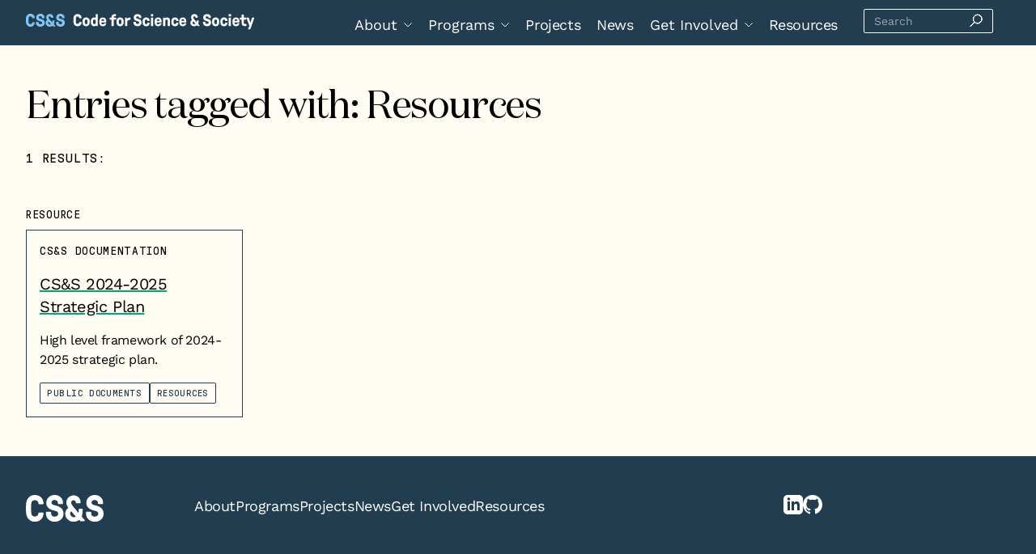

--- FILE ---
content_type: text/html; charset=UTF-8
request_url: https://www.codeforsociety.org/tags/resources
body_size: 4651
content:
<!DOCTYPE html>
<html lang="en-US">
<head>
      <meta http-equiv="X-UA-Compatible" content="IE=edge" />
    <meta charset="utf-8" />
    
    

<link rel="home" href="https://www.codeforsociety.org/" />
<title>Tagged: Resources</title>
<meta name="description" content="Advancing the power of data to improve the social and economic lives of all people."/>
<meta property="og:url" content="https://www.codeforsociety.org/tags/resources" />
<meta property="og:type" content="website" />
<meta property="og:title" content="Tagged: Resources" />
<meta property="og:image" content="https://images.codeforsociety.org/production/images/css.jpg?w=1201&amp;h=631&amp;auto=compress%2Cformat&amp;fit=crop&amp;dm=1671227379&amp;s=b36a814a649a4329f2db43e0f3e14df0" />
<meta property="og:image:width" content="1200" />
<meta property="og:image:height" content="630" />
<meta property="og:description" content="Advancing the power of data to improve the social and economic lives of all people." />
<meta property="og:site_name" content="Code for Science &amp; Society" />
<meta property="og:locale" content="en_US" />

<meta name="twitter:card" content="summary_large_image" />
<meta name="twitter:site" content="https://twitter.com/codeforsociety" />
<meta name="twitter:url" content="https://www.codeforsociety.org/tags/resources" />
<meta name="twitter:title" content="Tagged: Resources" />
<meta name="twitter:description" content="Advancing the power of data to improve the social and economic lives of all people." />
<meta name="twitter:image" content="https://images.codeforsociety.org/production/images/css.jpg?w=1201&amp;h=631&amp;auto=compress%2Cformat&amp;fit=crop&amp;dm=1671227379&amp;s=b36a814a649a4329f2db43e0f3e14df0" />



<link rel="apple-touch-icon" sizes="57x57" href="/assets/icons/apple-icon-57x57.png">
<link rel="apple-touch-icon" sizes="60x60" href="/assets/icons/apple-icon-60x60.png">
<link rel="apple-touch-icon" sizes="72x72" href="/assets/icons/apple-icon-72x72.png">
<link rel="apple-touch-icon" sizes="76x76" href="/assets/icons/apple-icon-76x76.png">
<link rel="apple-touch-icon" sizes="114x114" href="/assets/icons/apple-icon-114x114.png">
<link rel="apple-touch-icon" sizes="120x120" href="/assets/icons/apple-icon-120x120.png">
<link rel="apple-touch-icon" sizes="144x144" href="/assets/icons/apple-icon-144x144.png">
<link rel="apple-touch-icon" sizes="152x152" href="/assets/icons/apple-icon-152x152.png">
<link rel="apple-touch-icon" sizes="180x180" href="/assets/icons/apple-icon-180x180.png">
<link rel="icon" type="image/png" sizes="192x192"  href="/assets/icons/android-icon-192x192.png">
<link rel="icon" type="image/png" sizes="32x32" href="/assets/icons/favicon-32x32.png">
<link rel="icon" type="image/png" sizes="96x96" href="/assets/icons/favicon-96x96.png">
<link rel="icon" type="image/png" sizes="16x16" href="/assets/icons/favicon-16x16.png">
<link rel="manifest" href="/assets/icons/manifest.json">
<meta name="msapplication-TileColor" content="#ffffff">
<meta name="msapplication-TileImage" content="ms-icon-144x144.png">
<meta name="theme-color" content="#ffffff">
    <meta name="viewport" content="width=device-width, initial-scale=1.0, maximum-scale=1.0, user-scalable=no, viewport-fit=cover" />
    <meta name="referrer" content="origin-when-cross-origin" />
    <link href="/assets/css/app.css" rel="stylesheet">
    <!-- MailerLite Universal -->
    <script type="a8c70a992f986acfc69d21f2-text/javascript">
        (function(w,d,e,u,f,l,n){w[f]=w[f]||function(){(w[f].q=w[f].q||[])
        .push(arguments);},l=d.createElement(e),l.async=1,l.src=u,
        n=d.getElementsByTagName(e)[0],n.parentNode.insertBefore(l,n);})
        (window,document,'script','https://assets.mailerlite.com/js/universal.js','ml');
        ml('account', '139182');
    </script>
    <!-- End MailerLite Universal -->
    
        <script defer data-domain="codeforsociety.org" src="https://plausible.io/js/plausible.js" type="a8c70a992f986acfc69d21f2-text/javascript"></script>
  <title>Code for Science &amp; Society | Resources</title><meta name="generator" content="SEOmatic">
<meta name="keywords" content="nonprofit, 501c3, technology, public technology">
<meta name="description" content="Advancing the power of data to improve the social and economic lives of all people.">
<meta name="referrer" content="no-referrer-when-downgrade">
<meta name="robots" content="all">
<meta content="en_US" property="og:locale">
<meta content="Code for Science &amp; Society" property="og:site_name">
<meta content="website" property="og:type">
<meta content="https://www.codeforsociety.org/tags/resources" property="og:url">
<meta content="Code for Science &amp; Society | Resources" property="og:title">
<meta content="Advancing the power of data to improve the social and economic lives of all people." property="og:description">
<meta content="https://images.codeforsociety.org/production/images/css.jpg?w=1200&amp;h=630&amp;q=82&amp;auto=format&amp;fit=crop&amp;dm=1671227379&amp;s=21a80120e767b4ab178250b6fb107da2" property="og:image">
<meta content="1200" property="og:image:width">
<meta content="630" property="og:image:height">
<meta content="Code for Science and Society stacked logo" property="og:image:alt">
<meta name="twitter:card" content="summary_large_image">
<meta name="twitter:site" content="@codeforsociety">
<meta name="twitter:creator" content="@codeforsociety">
<meta name="twitter:title" content="Code for Science &amp; Society | Resources">
<meta name="twitter:description" content="Advancing the power of data to improve the social and economic lives of all people.">
<meta name="twitter:image" content="https://images.codeforsociety.org/production/images/css.jpg?w=1200&amp;h=630&amp;q=82&amp;auto=format&amp;fit=crop&amp;dm=1671227379&amp;s=21a80120e767b4ab178250b6fb107da2">
<meta name="twitter:image:width" content="1200">
<meta name="twitter:image:height" content="630">
<meta name="twitter:image:alt" content="Code for Science and Society stacked logo">
<link href="https://www.codeforsociety.org/tags/resources" rel="canonical">
<link href="https://www.codeforsociety.org" rel="home">
<link type="text/plain" href="https://www.codeforsociety.org/humans.txt" rel="author"></head>
<body class="min-h-screen flex flex-col">
  

<nav aria-label="Main Navigation"
     class="bg-blue-dark fixed left-0 right-0 shadow-sm h-14 z-20
            top-0            md:h-24 
            xl:h-14 
">
  <div class="px-6 py-4 flex justify-between items-center text-white 
              md:container md:flex-wrap xl:flex-nowrap
  ">

      <a rel="home" href="https://www.codeforsociety.org/" class="w-max h-5
                     md:mb-3 md:gap-2 md:-translate-y-1
                     xl:w-max xl:mb-0">
    <img src="/assets/img/logos/css.svg"
          class="h-5"
          alt="Code for Science &amp; Society logo">
  </a>

  <div id="nav"
       class="fixed overflow-y-scroll z-20 gap-12
              top-14              -left-full opacity-0 w-[100vw] min-h-[100vh] h-full transition-all duration-500
              bg-blue-dark p-6 pb-24
              md:min-h-[auto]
              md:top-auto md:h-auto md:opacity-100 md:left-0
              md:relative md:flex md:inset-auto md:p-0 md:gap-8 md:overflow-visible
              md:flex-row md:items-center md:w-full md:justify-between
              xl:w-max
  ">
        
    <ul class="space-y-4 mb-8
               md:space-y-0 md:grid md:grid-flow-col md:gap-5 md:mb-0 
               lg:mr-8
    ">
                      <li class="menu-item relative whitespace-nowrap group
                                      text-xl font-semibold
                    md:text-lg md:font-normal
                          ">
                                <button type="button"
                    aria-expanded="false"
                    aria-controls="dropdown-1"
                    class="menu-trigger font-semibold mb-4 flex items-center
                           md:font-normal md:mb-0 
                               
            ">
              <span class="mr-2">About</span>
              <svg class="hidden md:inline-block transition-all duration-150 group-hover:rotate-180" width="10" height="6" viewBox="0 0 10 6" fill="none" xmlns="http://www.w3.org/2000/svg">
                <path d="M0.854584 0.666962L5.11511 4.92749L9.37564 0.666962" stroke="#FFFCF4" stroke-linecap="round"/>
              </svg>
            </button>
          

                    
                              
                      <ul class="nav__dropdown bg-blue-dark z-10 space-y-4
                      md:top-[47px] md:absolute md:bg-gray-extra-light md:text-base md:text-gray-dark md:shadow md:space-y-0
                      xl:top-[39px]"
                id="dropdown-1"
                aria-hidden="true"
            >
                                            <li class="menu-item relative whitespace-nowrap group
                                      text-lg font-normal flex justify-between items-center w-80 transition-all
                          ">
                                <a href="https://www.codeforsociety.org/about"                                class="menu-item-link w-full px-4 py-2
                                       ">Organization</a>

                        <svg class="fill-green invisible h-5 w-5 absolute right-4 opacity-0 transition-opacity ease-in-out duration-500" viewBox="0 0 20 17" fill="none" xmlns="http://www.w3.org/2000/svg">
              <path d="M13.0933 1.27164C12.7031 0.880808 12.0704 0.880808 11.6802 1.27164C11.2899 1.66247 11.2899 2.29613 11.6802 2.68696L16.5437 7.55812H1.97363C1.42135 7.55812 0.973633 8.00583 0.973633 8.55812C0.973633 9.1104 1.42135 9.55812 1.97363 9.55812L16.6929 9.55812L11.5064 14.7528C11.1161 15.1436 11.1161 15.7773 11.5064 16.1681C11.8966 16.559 12.5292 16.559 12.9195 16.1681L19.5325 9.54473C19.6037 9.47344 19.6618 9.39408 19.7071 9.30958C20.0395 8.97589 20.088 8.46571 19.8525 8.08056C19.7805 7.94835 19.6795 7.83419 19.5581 7.7466L13.0933 1.27164Z"/>
            </svg>
                    
                  </li>
                      <li class="menu-item relative whitespace-nowrap group
                                      text-lg font-normal flex justify-between items-center w-80 transition-all
                          ">
                                <a href="https://www.codeforsociety.org/about/people"                                class="menu-item-link w-full px-4 py-2
                                       ">People</a>

                        <svg class="fill-green invisible h-5 w-5 absolute right-4 opacity-0 transition-opacity ease-in-out duration-500" viewBox="0 0 20 17" fill="none" xmlns="http://www.w3.org/2000/svg">
              <path d="M13.0933 1.27164C12.7031 0.880808 12.0704 0.880808 11.6802 1.27164C11.2899 1.66247 11.2899 2.29613 11.6802 2.68696L16.5437 7.55812H1.97363C1.42135 7.55812 0.973633 8.00583 0.973633 8.55812C0.973633 9.1104 1.42135 9.55812 1.97363 9.55812L16.6929 9.55812L11.5064 14.7528C11.1161 15.1436 11.1161 15.7773 11.5064 16.1681C11.8966 16.559 12.5292 16.559 12.9195 16.1681L19.5325 9.54473C19.6037 9.47344 19.6618 9.39408 19.7071 9.30958C20.0395 8.97589 20.088 8.46571 19.8525 8.08056C19.7805 7.94835 19.6795 7.83419 19.5581 7.7466L13.0933 1.27164Z"/>
            </svg>
                    
                  </li>
                      <li class="menu-item relative whitespace-nowrap group
                                      text-lg font-normal flex justify-between items-center w-80 transition-all
                          ">
                                <a href="https://www.codeforsociety.org/about/history"                                class="menu-item-link w-full px-4 py-2
                                       ">History</a>

                        <svg class="fill-green invisible h-5 w-5 absolute right-4 opacity-0 transition-opacity ease-in-out duration-500" viewBox="0 0 20 17" fill="none" xmlns="http://www.w3.org/2000/svg">
              <path d="M13.0933 1.27164C12.7031 0.880808 12.0704 0.880808 11.6802 1.27164C11.2899 1.66247 11.2899 2.29613 11.6802 2.68696L16.5437 7.55812H1.97363C1.42135 7.55812 0.973633 8.00583 0.973633 8.55812C0.973633 9.1104 1.42135 9.55812 1.97363 9.55812L16.6929 9.55812L11.5064 14.7528C11.1161 15.1436 11.1161 15.7773 11.5064 16.1681C11.8966 16.559 12.5292 16.559 12.9195 16.1681L19.5325 9.54473C19.6037 9.47344 19.6618 9.39408 19.7071 9.30958C20.0395 8.97589 20.088 8.46571 19.8525 8.08056C19.7805 7.94835 19.6795 7.83419 19.5581 7.7466L13.0933 1.27164Z"/>
            </svg>
                    
                  </li>
                  </ul>
                  </li>
                      <li class="menu-item relative whitespace-nowrap group
                                      text-xl font-semibold
                    md:text-lg md:font-normal
                          ">
                                <button type="button"
                    aria-expanded="false"
                    aria-controls="dropdown-5"
                    class="menu-trigger font-semibold mb-4 flex items-center
                           md:font-normal md:mb-0 
                               
            ">
              <span class="mr-2">Programs</span>
              <svg class="hidden md:inline-block transition-all duration-150 group-hover:rotate-180" width="10" height="6" viewBox="0 0 10 6" fill="none" xmlns="http://www.w3.org/2000/svg">
                <path d="M0.854584 0.666962L5.11511 4.92749L9.37564 0.666962" stroke="#FFFCF4" stroke-linecap="round"/>
              </svg>
            </button>
          

                    
                              
                      <ul class="nav__dropdown bg-blue-dark z-10 space-y-4
                      md:top-[47px] md:absolute md:bg-gray-extra-light md:text-base md:text-gray-dark md:shadow md:space-y-0
                      xl:top-[39px]"
                id="dropdown-5"
                aria-hidden="true"
            >
                                            <li class="menu-item relative whitespace-nowrap group
                                      text-lg font-normal flex justify-between items-center w-80 transition-all
                          ">
                                <a href="https://www.codeforsociety.org/programs"                                class="menu-item-link w-full px-4 py-2
                                       ">Overview</a>

                        <svg class="fill-green invisible h-5 w-5 absolute right-4 opacity-0 transition-opacity ease-in-out duration-500" viewBox="0 0 20 17" fill="none" xmlns="http://www.w3.org/2000/svg">
              <path d="M13.0933 1.27164C12.7031 0.880808 12.0704 0.880808 11.6802 1.27164C11.2899 1.66247 11.2899 2.29613 11.6802 2.68696L16.5437 7.55812H1.97363C1.42135 7.55812 0.973633 8.00583 0.973633 8.55812C0.973633 9.1104 1.42135 9.55812 1.97363 9.55812L16.6929 9.55812L11.5064 14.7528C11.1161 15.1436 11.1161 15.7773 11.5064 16.1681C11.8966 16.559 12.5292 16.559 12.9195 16.1681L19.5325 9.54473C19.6037 9.47344 19.6618 9.39408 19.7071 9.30958C20.0395 8.97589 20.088 8.46571 19.8525 8.08056C19.7805 7.94835 19.6795 7.83419 19.5581 7.7466L13.0933 1.27164Z"/>
            </svg>
                    
                  </li>
                      <li class="menu-item relative whitespace-nowrap group
                                      text-lg font-normal flex justify-between items-center w-80 transition-all
                          ">
                                <a href="https://www.codeforsociety.org/fsp"                                class="menu-item-link w-full px-4 py-2
                                       ">Fiscal Sponsorship Program</a>

                        <svg class="fill-green invisible h-5 w-5 absolute right-4 opacity-0 transition-opacity ease-in-out duration-500" viewBox="0 0 20 17" fill="none" xmlns="http://www.w3.org/2000/svg">
              <path d="M13.0933 1.27164C12.7031 0.880808 12.0704 0.880808 11.6802 1.27164C11.2899 1.66247 11.2899 2.29613 11.6802 2.68696L16.5437 7.55812H1.97363C1.42135 7.55812 0.973633 8.00583 0.973633 8.55812C0.973633 9.1104 1.42135 9.55812 1.97363 9.55812L16.6929 9.55812L11.5064 14.7528C11.1161 15.1436 11.1161 15.7773 11.5064 16.1681C11.8966 16.559 12.5292 16.559 12.9195 16.1681L19.5325 9.54473C19.6037 9.47344 19.6618 9.39408 19.7071 9.30958C20.0395 8.97589 20.088 8.46571 19.8525 8.08056C19.7805 7.94835 19.6795 7.83419 19.5581 7.7466L13.0933 1.27164Z"/>
            </svg>
                    
                  </li>
                  </ul>
                  </li>
                      <li class="menu-item relative whitespace-nowrap group
                                      text-xl font-semibold
                    md:text-lg md:font-normal
                          ">
                                <a href="https://www.codeforsociety.org/projects"                                class="menu-item-link
                                       ">Projects</a>

                              
                  </li>
                      <li class="menu-item relative whitespace-nowrap group
                                      text-xl font-semibold
                    md:text-lg md:font-normal
                          ">
                                <a href="https://www.codeforsociety.org/news"                                class="menu-item-link
                                       ">News</a>

                              
                  </li>
                      <li class="menu-item relative whitespace-nowrap group
                                      text-xl font-semibold
                    md:text-lg md:font-normal
                          ">
                                <button type="button"
                    aria-expanded="false"
                    aria-controls="dropdown-10"
                    class="menu-trigger font-semibold mb-4 flex items-center
                           md:font-normal md:mb-0 
                               
            ">
              <span class="mr-2">Get Involved</span>
              <svg class="hidden md:inline-block transition-all duration-150 group-hover:rotate-180" width="10" height="6" viewBox="0 0 10 6" fill="none" xmlns="http://www.w3.org/2000/svg">
                <path d="M0.854584 0.666962L5.11511 4.92749L9.37564 0.666962" stroke="#FFFCF4" stroke-linecap="round"/>
              </svg>
            </button>
          

                    
                              
                      <ul class="nav__dropdown bg-blue-dark z-10 space-y-4
                      md:top-[47px] md:absolute md:bg-gray-extra-light md:text-base md:text-gray-dark md:shadow md:space-y-0
                      xl:top-[39px]"
                id="dropdown-10"
                aria-hidden="true"
            >
                                            <li class="menu-item relative whitespace-nowrap group
                                      text-lg font-normal flex justify-between items-center w-80 transition-all
                          ">
                                <a href="https://www.codeforsociety.org/get-involved"                                class="menu-item-link w-full px-4 py-2
                                       ">Overview</a>

                        <svg class="fill-green invisible h-5 w-5 absolute right-4 opacity-0 transition-opacity ease-in-out duration-500" viewBox="0 0 20 17" fill="none" xmlns="http://www.w3.org/2000/svg">
              <path d="M13.0933 1.27164C12.7031 0.880808 12.0704 0.880808 11.6802 1.27164C11.2899 1.66247 11.2899 2.29613 11.6802 2.68696L16.5437 7.55812H1.97363C1.42135 7.55812 0.973633 8.00583 0.973633 8.55812C0.973633 9.1104 1.42135 9.55812 1.97363 9.55812L16.6929 9.55812L11.5064 14.7528C11.1161 15.1436 11.1161 15.7773 11.5064 16.1681C11.8966 16.559 12.5292 16.559 12.9195 16.1681L19.5325 9.54473C19.6037 9.47344 19.6618 9.39408 19.7071 9.30958C20.0395 8.97589 20.088 8.46571 19.8525 8.08056C19.7805 7.94835 19.6795 7.83419 19.5581 7.7466L13.0933 1.27164Z"/>
            </svg>
                    
                  </li>
                      <li class="menu-item relative whitespace-nowrap group
                                      text-lg font-normal flex justify-between items-center w-80 transition-all
                          ">
                                <a href="https://www.codeforsociety.org/become-a-fiscally-sponsored-project"                                class="menu-item-link w-full px-4 py-2
                                       ">Fiscal Sponsorship</a>

                        <svg class="fill-green invisible h-5 w-5 absolute right-4 opacity-0 transition-opacity ease-in-out duration-500" viewBox="0 0 20 17" fill="none" xmlns="http://www.w3.org/2000/svg">
              <path d="M13.0933 1.27164C12.7031 0.880808 12.0704 0.880808 11.6802 1.27164C11.2899 1.66247 11.2899 2.29613 11.6802 2.68696L16.5437 7.55812H1.97363C1.42135 7.55812 0.973633 8.00583 0.973633 8.55812C0.973633 9.1104 1.42135 9.55812 1.97363 9.55812L16.6929 9.55812L11.5064 14.7528C11.1161 15.1436 11.1161 15.7773 11.5064 16.1681C11.8966 16.559 12.5292 16.559 12.9195 16.1681L19.5325 9.54473C19.6037 9.47344 19.6618 9.39408 19.7071 9.30958C20.0395 8.97589 20.088 8.46571 19.8525 8.08056C19.7805 7.94835 19.6795 7.83419 19.5581 7.7466L13.0933 1.27164Z"/>
            </svg>
                    
                  </li>
                      <li class="menu-item relative whitespace-nowrap group
                                      text-lg font-normal flex justify-between items-center w-80 transition-all
                          ">
                                <a href="https://www.codeforsociety.org/jobs"                                class="menu-item-link w-full px-4 py-2
                                       ">Jobs</a>

                        <svg class="fill-green invisible h-5 w-5 absolute right-4 opacity-0 transition-opacity ease-in-out duration-500" viewBox="0 0 20 17" fill="none" xmlns="http://www.w3.org/2000/svg">
              <path d="M13.0933 1.27164C12.7031 0.880808 12.0704 0.880808 11.6802 1.27164C11.2899 1.66247 11.2899 2.29613 11.6802 2.68696L16.5437 7.55812H1.97363C1.42135 7.55812 0.973633 8.00583 0.973633 8.55812C0.973633 9.1104 1.42135 9.55812 1.97363 9.55812L16.6929 9.55812L11.5064 14.7528C11.1161 15.1436 11.1161 15.7773 11.5064 16.1681C11.8966 16.559 12.5292 16.559 12.9195 16.1681L19.5325 9.54473C19.6037 9.47344 19.6618 9.39408 19.7071 9.30958C20.0395 8.97589 20.088 8.46571 19.8525 8.08056C19.7805 7.94835 19.6795 7.83419 19.5581 7.7466L13.0933 1.27164Z"/>
            </svg>
                    
                  </li>
                      <li class="menu-item relative whitespace-nowrap group
                                      text-lg font-normal flex justify-between items-center w-80 transition-all
                          ">
                                <a href="https://www.codeforsociety.org/donate"                                class="menu-item-link w-full px-4 py-2
                                       ">Donate</a>

                        <svg class="fill-green invisible h-5 w-5 absolute right-4 opacity-0 transition-opacity ease-in-out duration-500" viewBox="0 0 20 17" fill="none" xmlns="http://www.w3.org/2000/svg">
              <path d="M13.0933 1.27164C12.7031 0.880808 12.0704 0.880808 11.6802 1.27164C11.2899 1.66247 11.2899 2.29613 11.6802 2.68696L16.5437 7.55812H1.97363C1.42135 7.55812 0.973633 8.00583 0.973633 8.55812C0.973633 9.1104 1.42135 9.55812 1.97363 9.55812L16.6929 9.55812L11.5064 14.7528C11.1161 15.1436 11.1161 15.7773 11.5064 16.1681C11.8966 16.559 12.5292 16.559 12.9195 16.1681L19.5325 9.54473C19.6037 9.47344 19.6618 9.39408 19.7071 9.30958C20.0395 8.97589 20.088 8.46571 19.8525 8.08056C19.7805 7.94835 19.6795 7.83419 19.5581 7.7466L13.0933 1.27164Z"/>
            </svg>
                    
                  </li>
                  </ul>
                  </li>
                      <li class="menu-item relative whitespace-nowrap group
                                      text-xl font-semibold
                    md:text-lg md:font-normal
                          ">
                                <a href="https://www.codeforsociety.org/resources"                                class="menu-item-link
                                       ">Resources</a>

                              
                  </li>
          </ul>

        <form action="https://www.codeforsociety.org/search/results"
          class="flex items-center md:-translate-y-2 lg:-translate-y-[5px]"
          id="search-form">
      
      <input type="search" 
             id="search"
             name="q" 
             aria-label="Search" 
             placeholder="Search" 
             class="border rounded-sm py-1 px-3 bg-transparent text-sm w-40">
      <button type="submit" class="-translate-x-8" aria-label="">
        <svg width="21" 
            height="21" 
            fill="none" 
            xmlns="http://www.w3.org/2000/svg"
            class="stroke-white"
            >
          <title id="search-title">Search</title>
          <path fill-rule="evenodd" clip-rule="evenodd" d="M16.499 11.313a5.335 5.335 0 0 1-7.544.007 5.335 5.335 0 0 1 .007-7.544 5.335 5.335 0 0 1 7.545-.008 5.335 5.335 0 0 1-.008 7.545Zm-.09-.091a5.206 5.206 0 0 1-7.363.007 5.206 5.206 0 0 1 .007-7.362 5.206 5.206 0 0 1 7.363-.008 5.206 5.206 0 0 1-.008 7.363Z" fill="#000"/><path d="m9 11.366-5.186 5.186.09.09 5.187-5.186-.09-.09Z" fill="#000"/><path clip-rule="evenodd" d="M16.499 11.313a5.335 5.335 0 0 1-7.544.007 5.335 5.335 0 0 1 .007-7.544 5.335 5.335 0 0 1 7.545-.008 5.335 5.335 0 0 1-.008 7.545Zm-.09-.091a5.206 5.206 0 0 1-7.363.007 5.206 5.206 0 0 1 .007-7.362 5.206 5.206 0 0 1 7.363-.008 5.206 5.206 0 0 1-.008 7.363Z" />
          <path d="m9 11.366-5.186 5.186.09.09 5.187-5.186-.09-.09Z" />
        </svg>
      </button>
    </form>
  </div>

    <button id="nav-toggle" class="space-y-1 md:hidden ">
      <div class="bun--top h-[2px] w-[25px] bg-cream rounded-sm transition-all duration-300"></div>
      <div class="patty h-[2px] w-[25px] bg-cream rounded-sm transition-all duration-300"></div>
      <div class="bun--bottom h-[2px] w-[25px] bg-cream rounded-sm transition-all duration-300"></div>
    </button>
  </div>
</nav>
  <div class="              mt-14 md:mt-24 xl:mt-14                 ">
    <div class="container py-12">
      <h1 class="mb-8">Entries tagged with: Resources</h1>
    <div class="overline--large mb-12">1 results:</div>
    <ul class="card-grid">
      <div class="card-grid__child">    
      <span class="overline--small block mb-2">
                  resource
              </span>      
              <div class="p-4 border border-blue-dark space-y-4 flex flex-col">
      <div class="overline--small">CS&amp;S Documentation</div> 
    <a href="https://www.codeforsociety.org/resources/css-2023-2026-strategic-plan" class="text-xl block link">CS&amp;S 2024-2025 Strategic Plan</a>
  <div class="flex-grow mb-4"><p>High level framework of 2024-2025 strategic plan.</p></div>
  <div class="tags">
    <div class="flex gap-2 flex-wrap">
      <a href="https://www.codeforsociety.org/tags/public-documents" 
       class="flex-grow-0 w-max
                              tag
                  ">
      Public Documents
    </a>
      <a href="https://www.codeforsociety.org/tags/resources" 
       class="flex-grow-0 w-max
                              tag
                  ">
      Resources
    </a>
         
</div>
    
  </div>
</div>
          </div>
  </ul>
  </div>
  
  </div>
  <footer class="footer py-12 bg-blue-dark text-white mt-auto text-base">
  <div class="container text-lg md:grid md:grid-cols-12 md:gap-8
                                ">
                <a rel="home" href="https://www.codeforsociety.org/" 
       class="block mb-8 order-1
              md:mb-0 md:col-span-2  
    ">
      <img src="/assets/img/logos/css-footer.svg" alt="Code for Science &amp; Society logo"
           class="                    w-24
                          ">
    </a>

            <ul class="flex mb-8 gap-2 flex-col order-2
               md:gap-8 md:flex-row md:col-span-10 md:flex-wrap
               lg:col-span-8
               xl:col-span-7">
              <li class="footer-item mb-2">
          <a href="https://www.codeforsociety.org/about" class="" >About</a>
        </li>
              <li class="footer-item mb-2">
          <a href="https://www.codeforsociety.org/programs" class="" >Programs</a>
        </li>
              <li class="footer-item mb-2">
          <a href="https://www.codeforsociety.org/projects" class="" >Projects</a>
        </li>
              <li class="footer-item mb-2">
          <a href="https://www.codeforsociety.org/news" class="" >News</a>
        </li>
              <li class="footer-item mb-2">
          <a href="https://www.codeforsociety.org/get-involved" class="" >Get Involved</a>
        </li>
              <li class="footer-item mb-2">
          <a href="https://www.codeforsociety.org/resources" class="" >Resources</a>
        </li>
          </ul>

        <div class="col-span-6 mb-4 order-3 
                lg:order-4 lg:col-span-4">
              <div class="ml-embedded" data-form="tRx1Wp"></div>
          </div>

        <div class="md:col-span-3 order-4 
                lg:order-3 lg:col-span-2 
    ">
      <div class="flex gap-4 mb-4 md:mb-0">

  <a href="https://www.linkedin.com/company/code-for-society" rel="noopener" target="_blank">
    <img src="/assets/img/social/linkedin.svg" 
         alt="LinkedIn logo"
         class="w-6 h-6 transition-opacity hover:opacity-50"
    />
  </a>

  <a href="https://github.com/codeforscience/" rel="noopener" target="_blank">
    <img src="/assets/img/social/github.svg" 
         alt="GitHub logo"
         class="w-6 h-6 transition-opacity hover:opacity-50"
    />
  </a>
</div>
    </div>

        <div class="col-span-12 order-5">
            <ul class="mb-4 flex gap-4">
                  <li class="">
            <a href="https://www.codeforsociety.org/donate" class="opacity-80 " >Donate</a>
          </li>
              </ul>

      <div class="text-sm text-gray-light w-full"><p>Code for Science and Society is a registered <a href="https://www.codeforsociety.org/public-documentation">US public charity</a>. <br /><br /><br /></p></div>
    </div>
  </div>  
</footer>

        
  <script src="/assets/js/app.js" type="a8c70a992f986acfc69d21f2-text/javascript"></script>
<script type="application/ld+json">{"@context":"http://schema.org","@graph":[{"@type":"WebPage","author":{"@id":"#identity"},"copyrightHolder":{"@id":"#identity"},"copyrightYear":"2022","creator":{"@id":"#creator"},"dateModified":"2022-08-30T14:55:37-07:00","datePublished":"2022-08-30T14:55:32-07:00","description":"Advancing the power of data to improve the social and economic lives of all people.","headline":"Resources","image":{"@type":"ImageObject","url":"https://images.codeforsociety.org/production/images/css.jpg?w=1200&h=630&q=82&auto=format&fit=crop&dm=1671227379&s=21a80120e767b4ab178250b6fb107da2"},"inLanguage":"en-us","mainEntityOfPage":"https://www.codeforsociety.org/tags/resources","name":"Resources","publisher":{"@id":"#creator"},"url":"https://www.codeforsociety.org/tags/resources"},{"@id":"#identity","@type":"Organization","name":"Code for Science and Society, Inc."},{"@id":"#creator","@type":"Organization"},{"@type":"BreadcrumbList","description":"Breadcrumbs list","itemListElement":[{"@type":"ListItem","item":"https://www.codeforsociety.org","name":"Homepage","position":1},{"@type":"ListItem","item":"https://www.codeforsociety.org/tags/resources","name":"Resources","position":2}],"name":"Breadcrumbs"}]}</script><script src="/cdn-cgi/scripts/7d0fa10a/cloudflare-static/rocket-loader.min.js" data-cf-settings="a8c70a992f986acfc69d21f2-|49" defer></script></body>
</html>


--- FILE ---
content_type: text/css
request_url: https://www.codeforsociety.org/assets/css/app.css
body_size: 7686
content:
@font-face{font-display:swap;font-family:Domaine Display;font-style:normal;font-weight:400;src:url(https://css-site.files.svdcdn.com/production/fonts/DomaineDisplay-Regular.woff2) format("woff2"),url(https://css-site.files.svdcdn.com/production/fonts/DomaineDisplay-Regular.woff) format("woff")}@font-face{font-display:swap;font-family:GT Pressura Mono;font-style:normal;font-weight:400;src:url(https://css-site.files.svdcdn.com/production/fonts/GTPressuraMono-Regular.woff2) format("woff2"),url(https://css-site.files.svdcdn.com/production/fonts/GTPressuraMono-Regular.woff) format("woff")}@font-face{font-display:swap;font-family:Work Sans;font-style:normal;font-weight:400;src:url(https://css-site.files.svdcdn.com/production/fonts/GTPressuraMono-Regular.woff2) format("woff2"),url(https://css-site.files.svdcdn.com/production/fonts/GTPressuraMono-Regular.woff) format("woff")}@font-face{font-display:swap;font-family:Work Sans;font-style:italic;font-weight:400;src:url(https://css-site.files.svdcdn.com/production/fonts/WorkSans-Italic.woff2) format("woff2"),url(https://css-site.files.svdcdn.com/production/fonts/WorkSans-Italic.woff) format("woff")}@font-face{font-display:swap;font-family:Work Sans;font-style:italic;font-weight:600;src:url(https://css-site.files.svdcdn.com/production/fonts/WorkSans-SemiBoldItalic.woff2) format("woff2"),url(https://css-site.files.svdcdn.com/production/fonts/WorkSans-SemiBoldItalic.woff) format("woff")}@font-face{font-display:swap;font-family:Work Sans;font-style:normal;font-weight:400;src:url(https://css-site.files.svdcdn.com/production/fonts/WorkSans-Regular.woff2) format("woff2"),url(https://css-site.files.svdcdn.com/production/fonts/WorkSans-Regular.woff) format("woff")}@font-face{font-display:swap;font-family:Work Sans;font-style:normal;font-weight:600;src:url(https://css-site.files.svdcdn.com/production/fonts/WorkSans-SemiBold.woff2) format("woff2"),url(https://css-site.files.svdcdn.com/production/fonts/WorkSans-SemiBold.woff) format("woff")}
/*! tailwindcss v3.3.6 | MIT License | https://tailwindcss.com*/*,:after,:before{border:0 solid;box-sizing:border-box}:after,:before{--tw-content:""}html{-webkit-text-size-adjust:100%;font-feature-settings:normal;font-family:Work Sans,sans-serif;font-variation-settings:normal;line-height:1.5;-moz-tab-size:4;-o-tab-size:4;tab-size:4}body{line-height:inherit;margin:0}hr{border-top-width:1px;color:inherit;height:0}abbr:where([title]){-webkit-text-decoration:underline dotted;text-decoration:underline dotted}h1,h2,h3,h4,h5,h6{font-size:inherit;font-weight:inherit}a{color:inherit;text-decoration:inherit}b,strong{font-weight:bolder}code,kbd,pre,samp{font-feature-settings:normal;font-family:GT Pressura Mono,mono;font-size:1em;font-variation-settings:normal}small{font-size:80%}sub,sup{font-size:75%;line-height:0;position:relative;vertical-align:baseline}sub{bottom:-.25em}sup{top:-.5em}table{border-collapse:collapse;border-color:inherit;text-indent:0}button,input,optgroup,select,textarea{font-feature-settings:inherit;color:inherit;font-family:inherit;font-size:100%;font-variation-settings:inherit;font-weight:inherit;line-height:inherit;margin:0;padding:0}button,select{text-transform:none}[type=button],[type=reset],[type=submit],button{-webkit-appearance:button;background-color:transparent;background-image:none}:-moz-focusring{outline:auto}:-moz-ui-invalid{box-shadow:none}progress{vertical-align:baseline}::-webkit-inner-spin-button,::-webkit-outer-spin-button{height:auto}[type=search]{-webkit-appearance:textfield;outline-offset:-2px}::-webkit-search-decoration{-webkit-appearance:none}::-webkit-file-upload-button{-webkit-appearance:button;font:inherit}summary{display:list-item}blockquote,dd,dl,figure,h1,h2,h3,h4,h5,h6,hr,p,pre{margin:0}fieldset{margin:0}fieldset,legend{padding:0}menu,ol,ul{list-style:none;margin:0;padding:0}dialog{padding:0}textarea{resize:vertical}input::-moz-placeholder,textarea::-moz-placeholder{color:#9ca3af;opacity:1}input::placeholder,textarea::placeholder{color:#9ca3af;opacity:1}[role=button],button{cursor:pointer}:disabled{cursor:default}audio,canvas,embed,iframe,img,object,svg,video{display:block;vertical-align:middle}img,video{height:auto;max-width:100%}[hidden]{display:none}html{--tw-bg-opacity:1;-moz-osx-font-smoothing:grayscale;-webkit-font-smoothing:antialiased;font-smoothing:antialiased;background-color:rgb(255 252 244/var(--tw-bg-opacity))}h1,html{letter-spacing:-.025em}h1{font-family:Domaine Display,serif;font-size:2.25rem;line-height:2.5rem;line-height:1.375}@media (min-width:1280px){h1{font-size:3rem;line-height:1}}h2{font-family:Domaine Display,serif;font-size:1.875rem;letter-spacing:-.025em;line-height:2.25rem}h3{font-family:Work Sans,sans-serif;font-size:1.25rem;font-weight:500;letter-spacing:-.05em;line-height:1.75rem}blockquote{--tw-border-opacity:1;border-left-color:rgb(1 168 116/var(--tw-border-opacity));border-left-width:8px;font-family:Domaine Display,serif;font-size:1.875rem;letter-spacing:0;line-height:2.25rem;margin-bottom:1rem;padding-left:1.5rem}p+p{margin-top:.5rem}.link{text-decoration-color:#01a874;text-decoration-line:underline;text-decoration-thickness:2px;text-underline-offset:2px;transition-duration:.15s;transition-property:opacity;transition-timing-function:cubic-bezier(.4,0,.2,1)}.link:hover{opacity:.5}.rich-text a{text-decoration-color:#01a874;text-decoration-line:underline;text-decoration-thickness:2px;text-underline-offset:2px;transition-duration:.15s;transition-property:opacity;transition-timing-function:cubic-bezier(.4,0,.2,1)}.rich-text a:hover{opacity:.5}.quick-link>a{text-decoration-color:#01a874;text-decoration-line:underline;text-decoration-thickness:2px;text-underline-offset:2px;transition-duration:.15s;transition-property:opacity;transition-timing-function:cubic-bezier(.4,0,.2,1)}.quick-link>a:hover{opacity:.5}p a{text-decoration-color:#01a874;text-decoration-line:underline;text-decoration-thickness:2px;text-underline-offset:2px;transition-duration:.15s;transition-property:opacity;transition-timing-function:cubic-bezier(.4,0,.2,1)}p a:hover{opacity:.5}.rich-text strong{font-weight:600}.rich-text figure iframe{aspect-ratio:16/9;height:100%!important;margin-bottom:2rem;margin-top:2rem;max-width:90vw!important;width:100%!important}.figcaption,.rich-text img+figcaption{--tw-border-opacity:1;--tw-text-opacity:1;border-bottom-width:2px;border-color:rgb(1 168 116/var(--tw-border-opacity));color:rgb(34 61 79/var(--tw-text-opacity));font-family:GT Pressura Mono,mono;font-size:.75rem;letter-spacing:.05em;line-height:1rem;margin-bottom:2rem;margin-top:.5rem;max-width:65ch;padding-bottom:.5rem;text-transform:uppercase}@media (min-width:768px){.figcaption,.rich-text img+figcaption{width:-moz-max-content;width:max-content}}.rich-text blockquote{margin-bottom:1rem}.home{background:linear-gradient(0deg,rgba(38,69,90,.5),rgba(38,69,90,.5)),linear-gradient(180deg,transparent 62.24%,rgba(34,61,79,.8) 94.1%),url(/assets/img/hood.jpg);background-repeat:no-repeat;background-size:cover}.rich-text{max-width:65ch}.rich-text>:not([hidden])~:not([hidden]){--tw-space-y-reverse:0;margin-bottom:calc(2rem*var(--tw-space-y-reverse));margin-top:calc(2rem*(1 - var(--tw-space-y-reverse)))}.rich-text h2{margin-bottom:2rem}.rich-text li{--tw-translate-x:1rem;list-style-type:disc;transform:translate(var(--tw-translate-x),var(--tw-translate-y)) rotate(var(--tw-rotate)) skewX(var(--tw-skew-x)) skewY(var(--tw-skew-y)) scaleX(var(--tw-scale-x)) scaleY(var(--tw-scale-y))}.nav__dropdown{font-size:.875rem;line-height:1.25rem;padding-left:1rem}@media (min-width:768px){.nav__dropdown{bottom:auto;font-size:1.125rem;left:auto;line-height:1.75rem;margin-left:-1rem;opacity:0;padding-left:0;right:auto;transform:rotateX(-90deg) translateX(1rem);transform-origin:top center;transition:all .28s ease-out .12s;visibility:hidden}.nav__dropdown>li:hover>svg{opacity:1;visibility:visible}.nav__dropdown>li:not(:last-of-type){border-bottom:1px solid #000}.nav__dropdown>li>a{--tw-text-opacity:1;color:rgb(46 52 64/var(--tw-text-opacity))}.menu-item:focus-within>.nav__dropdown,.menu-item:hover>.nav__dropdown{opacity:1;transform:rotateX(0) translateX(1rem);visibility:visible}}.nav-visible{left:0!important;opacity:1!important}.toggle-close .bun--top{transform:translateY(6px) rotate(45deg);transform-origin:center center}.toggle-close .patty{opacity:0}.toggle-close .bun--bottom{transform:translateY(-6px) rotate(-45deg);transform-origin:center center}.breadcrumbs-light a{--tw-text-opacity:1;color:rgb(196 196 196/var(--tw-text-opacity));transition-duration:.15s;transition-property:color,background-color,border-color,text-decoration-color,fill,stroke;transition-timing-function:cubic-bezier(.4,0,.2,1)}.breadcrumbs-light a:hover{--tw-text-opacity:1;color:rgb(255 255 255/var(--tw-text-opacity))}.breadcrumbs-dark a{--tw-text-opacity:1;color:rgb(34 61 79/var(--tw-text-opacity));transition-duration:.15s;transition-property:opacity;transition-timing-function:cubic-bezier(.4,0,.2,1)}.breadcrumbs-dark a:hover{opacity:.7}.breadcrumbs-dark a:not(:nth-last-child(2)):after,.breadcrumbs-light a:not(:nth-last-child(2)):after{content:"/";margin-left:.75rem}.breadcrumbs-dark a:last-of-type,.breadcrumbs-light a:last-of-type{display:none}.select{--tw-border-opacity:1;background-color:transparent;border-color:rgb(34 61 79/var(--tw-border-opacity));border-radius:.125rem;border-width:1px;padding:.25rem .75rem}ins{text-decoration:none}.card-grid{gap:3rem}.card-grid>:not([hidden])~:not([hidden]){--tw-space-y-reverse:0;margin-bottom:calc(2rem*var(--tw-space-y-reverse));margin-top:calc(2rem*(1 - var(--tw-space-y-reverse)))}@media (min-width:768px){.card-grid{display:grid;grid-template-columns:repeat(12,minmax(0,1fr))}.card-grid>:not([hidden])~:not([hidden]){--tw-space-y-reverse:0;margin-bottom:calc(0px*var(--tw-space-y-reverse));margin-top:calc(0px*(1 - var(--tw-space-y-reverse)))}.card-grid__child{grid-column:span 4/span 4}}@media (min-width:1024px){.card-grid__child{grid-column:span 3/span 3}}@media (min-width:768px){.card-grid__child--half{grid-column:span 12/span 12}}@media (min-width:1024px){.card-grid__child--half{grid-column:span 6/span 6}}@media (min-width:768px){.card-grid__child--third{grid-column:span 6/span 6}}@media (min-width:1024px){.card-grid__child--third{grid-column:span 4/span 4}}.layout-grid>:not([hidden])~:not([hidden]){--tw-space-y-reverse:0;margin-bottom:calc(2rem*var(--tw-space-y-reverse));margin-top:calc(2rem*(1 - var(--tw-space-y-reverse)))}@media (min-width:1280px){.layout-grid{display:grid;gap:2rem;grid-template-columns:repeat(12,minmax(0,1fr))}.layout-grid>:not([hidden])~:not([hidden]){--tw-space-y-reverse:0;margin-bottom:calc(0px*var(--tw-space-y-reverse));margin-top:calc(0px*(1 - var(--tw-space-y-reverse)))}.layout-grid__child-left{grid-column:span 8/span 8}}.layout-grid__child-right{height:-moz-max-content;height:max-content}@media (min-width:1280px){.layout-grid__child-right{grid-column:span 3/span 3}}.content-builder__styled-header:before{--tw-bg-opacity:1;background-color:rgb(240 249 255/var(--tw-bg-opacity));content:"";height:100%;left:0;position:absolute;top:0;transform:translateX(-25vw);width:150vw;z-index:-1}input[type=password],input[type=text]{--tw-border-opacity:1;border-color:rgb(34 61 79/var(--tw-border-opacity));border-radius:.125rem;border-width:1px;padding:.5rem}.footer .ml-form-embedBody,.footer .ml-form-successBody,.newsletter-page .ml-form-embedBody{padding:0!important}.content-builder__newsletter-form .ml-form-embedContent h4,.content-builder__newsletter-form .ml-form-embedContent p,.content-builder__newsletter-form .ml-form-successContent h4,.content-builder__newsletter-form .ml-form-successContent p{color:#223d4f!important}.content-builder__newsletter-form .ml-form-embedBody,.content-builder__newsletter-form .ml-form-successBody{padding:0!important}*,:after,:before{--tw-border-spacing-x:0;--tw-border-spacing-y:0;--tw-translate-x:0;--tw-translate-y:0;--tw-rotate:0;--tw-skew-x:0;--tw-skew-y:0;--tw-scale-x:1;--tw-scale-y:1;--tw-pan-x: ;--tw-pan-y: ;--tw-pinch-zoom: ;--tw-scroll-snap-strictness:proximity;--tw-gradient-from-position: ;--tw-gradient-via-position: ;--tw-gradient-to-position: ;--tw-ordinal: ;--tw-slashed-zero: ;--tw-numeric-figure: ;--tw-numeric-spacing: ;--tw-numeric-fraction: ;--tw-ring-inset: ;--tw-ring-offset-width:0px;--tw-ring-offset-color:#fff;--tw-ring-color:rgba(59,130,246,.5);--tw-ring-offset-shadow:0 0 #0000;--tw-ring-shadow:0 0 #0000;--tw-shadow:0 0 #0000;--tw-shadow-colored:0 0 #0000;--tw-blur: ;--tw-brightness: ;--tw-contrast: ;--tw-grayscale: ;--tw-hue-rotate: ;--tw-invert: ;--tw-saturate: ;--tw-sepia: ;--tw-drop-shadow: ;--tw-backdrop-blur: ;--tw-backdrop-brightness: ;--tw-backdrop-contrast: ;--tw-backdrop-grayscale: ;--tw-backdrop-hue-rotate: ;--tw-backdrop-invert: ;--tw-backdrop-opacity: ;--tw-backdrop-saturate: ;--tw-backdrop-sepia: }::backdrop{--tw-border-spacing-x:0;--tw-border-spacing-y:0;--tw-translate-x:0;--tw-translate-y:0;--tw-rotate:0;--tw-skew-x:0;--tw-skew-y:0;--tw-scale-x:1;--tw-scale-y:1;--tw-pan-x: ;--tw-pan-y: ;--tw-pinch-zoom: ;--tw-scroll-snap-strictness:proximity;--tw-gradient-from-position: ;--tw-gradient-via-position: ;--tw-gradient-to-position: ;--tw-ordinal: ;--tw-slashed-zero: ;--tw-numeric-figure: ;--tw-numeric-spacing: ;--tw-numeric-fraction: ;--tw-ring-inset: ;--tw-ring-offset-width:0px;--tw-ring-offset-color:#fff;--tw-ring-color:rgba(59,130,246,.5);--tw-ring-offset-shadow:0 0 #0000;--tw-ring-shadow:0 0 #0000;--tw-shadow:0 0 #0000;--tw-shadow-colored:0 0 #0000;--tw-blur: ;--tw-brightness: ;--tw-contrast: ;--tw-grayscale: ;--tw-hue-rotate: ;--tw-invert: ;--tw-saturate: ;--tw-sepia: ;--tw-drop-shadow: ;--tw-backdrop-blur: ;--tw-backdrop-brightness: ;--tw-backdrop-contrast: ;--tw-backdrop-grayscale: ;--tw-backdrop-hue-rotate: ;--tw-backdrop-invert: ;--tw-backdrop-opacity: ;--tw-backdrop-saturate: ;--tw-backdrop-sepia: }.container{margin-left:auto;margin-right:auto;padding-left:1.5rem;padding-right:1.5rem;width:100%}@media (min-width:640px){.container{max-width:640px}}@media (min-width:768px){.container{max-width:768px;padding-left:1rem;padding-right:1rem}}@media (min-width:1024px){.container{max-width:1024px;padding-left:2rem;padding-right:2rem}}@media (min-width:1280px){.container{max-width:1280px}}@media (min-width:1536px){.container{max-width:1536px}}.border-left-green{--tw-border-opacity:1;border-left-color:rgb(1 168 116/var(--tw-border-opacity));border-left-width:8px;padding-left:1.5rem}.cta--green{padding:2rem}.cta--green,.notification--green{--tw-border-opacity:1;border-color:rgb(1 168 116/var(--tw-border-opacity));border-width:2px}.notification--green{font-size:1.125rem;line-height:1.75rem;max-width:-moz-max-content;max-width:max-content;padding:1rem}.text-dek{max-width:65ch}.text-dek>:not([hidden])~:not([hidden]){--tw-space-y-reverse:0;margin-bottom:calc(1rem*var(--tw-space-y-reverse));margin-top:calc(1rem*(1 - var(--tw-space-y-reverse)))}.text-dek{--tw-text-opacity:1;color:rgb(34 61 79/var(--tw-text-opacity));font-size:1.25rem;font-weight:300;letter-spacing:-.05em;line-height:1.75rem;line-height:1.4}.overline--large{font-size:1rem;line-height:1.5rem}.overline--large,.overline--small{font-family:GT Pressura Mono,mono;letter-spacing:.05em;text-transform:uppercase}.overline--small{font-size:.875rem;line-height:1.25rem}.tag{--tw-border-opacity:1;--tw-text-opacity:1;border-color:rgb(34 61 79/var(--tw-border-opacity));border-radius:.125rem;border-width:1px;color:rgb(34 61 79/var(--tw-text-opacity));font-family:GT Pressura Mono,mono;font-size:.75rem;letter-spacing:.05em;line-height:1rem;max-width:-moz-max-content;max-width:max-content;padding:.25rem .5rem;text-transform:uppercase;transition-duration:.15s;transition-property:all;transition-timing-function:cubic-bezier(.4,0,.2,1)}.tag:hover{--tw-bg-opacity:1;--tw-text-opacity:1;background-color:rgb(34 61 79/var(--tw-bg-opacity));color:rgb(255 252 244/var(--tw-text-opacity));cursor:pointer}.tag--light{--tw-border-opacity:1;--tw-text-opacity:1;border-color:rgb(255 255 255/var(--tw-border-opacity));border-radius:.125rem;border-width:1px;color:rgb(255 255 255/var(--tw-text-opacity));font-family:GT Pressura Mono,mono;font-size:.75rem;letter-spacing:.05em;line-height:1rem;max-width:-moz-max-content;max-width:max-content;padding:.25rem .5rem;text-transform:uppercase;transition-duration:.15s;transition-property:all;transition-timing-function:cubic-bezier(.4,0,.2,1)}.tag--light:hover{background-color:rgb(255 255 255/var(--tw-bg-opacity));color:rgb(1 168 116/var(--tw-text-opacity))}.button,.tag--light:hover{--tw-bg-opacity:1;--tw-text-opacity:1;cursor:pointer}.button{background-color:rgb(34 61 79/var(--tw-bg-opacity));border-radius:.125rem;color:rgb(255 255 255/var(--tw-text-opacity));padding:.5rem 1rem;transition-duration:.15s;transition-property:opacity;transition-timing-function:cubic-bezier(.4,0,.2,1)}.button:hover{opacity:.3}.button--outline{--tw-bg-opacity:1;--tw-text-opacity:1;background-color:rgb(34 61 79/var(--tw-bg-opacity));background-color:transparent;border-radius:.125rem;border-width:1px;color:rgb(34 61 79/var(--tw-text-opacity));cursor:pointer;padding:.5rem 1rem;transition-duration:.15s;transition-property:opacity;transition-timing-function:cubic-bezier(.4,0,.2,1)}.button--outline:hover{opacity:.3}.button--outline--light{--tw-border-opacity:1;--tw-bg-opacity:1;--tw-text-opacity:1;background-color:rgb(34 61 79/var(--tw-bg-opacity));background-color:transparent;border-color:rgb(255 252 244/var(--tw-border-opacity));border-radius:.125rem;border-width:1px;color:rgb(255 252 244/var(--tw-text-opacity));cursor:pointer;padding:.5rem 1rem;transition-duration:.15s;transition-property:opacity;transition-timing-function:cubic-bezier(.4,0,.2,1)}.button--outline--light:hover{opacity:.3}@counter-style check{system:cyclic;symbols:"✔";suffix:" "}ul.checklist li{list-style-type:check!important}ul.checklist li>ul li{list-style-type:disc!important}.invisible{visibility:hidden}.fixed{position:fixed}.absolute{position:absolute}.relative{position:relative}.inset-0{inset:0}.-bottom-16{bottom:-4rem}.-left-full{left:-100%}.left-0{left:0}.right-0{right:0}.right-4{right:1rem}.top-0{top:0}.top-10{top:2.5rem}.top-14{top:3.5rem}.top-24{top:6rem}.-z-10{z-index:-10}.z-10{z-index:10}.z-20{z-index:20}.order-1{order:1}.order-2{order:2}.order-3{order:3}.order-4{order:4}.order-5{order:5}.col-span-1{grid-column:span 1/span 1}.col-span-12{grid-column:span 12/span 12}.col-span-2{grid-column:span 2/span 2}.col-span-3{grid-column:span 3/span 3}.col-span-4{grid-column:span 4/span 4}.col-span-6{grid-column:span 6/span 6}.col-span-7{grid-column:span 7/span 7}.col-span-8{grid-column:span 8/span 8}.col-span-9{grid-column:span 9/span 9}.mx-auto{margin-left:auto;margin-right:auto}.my-4{margin-bottom:1rem;margin-top:1rem}.my-8{margin-bottom:2rem;margin-top:2rem}.mb-10{margin-bottom:2.5rem}.mb-12{margin-bottom:3rem}.mb-14{margin-bottom:3.5rem}.mb-16{margin-bottom:4rem}.mb-2{margin-bottom:.5rem}.mb-4{margin-bottom:1rem}.mb-6{margin-bottom:1.5rem}.mb-8{margin-bottom:2rem}.mr-12{margin-right:3rem}.mr-2{margin-right:.5rem}.mr-4{margin-right:1rem}.mt-14{margin-top:3.5rem}.mt-16{margin-top:4rem}.mt-2{margin-top:.5rem}.mt-24{margin-top:6rem}.mt-8{margin-top:2rem}.mt-auto{margin-top:auto}.block{display:block}.inline-block{display:inline-block}.flex{display:flex}.grid{display:grid}.hidden{display:none}.aspect-4\/3{aspect-ratio:4/3}.aspect-square{aspect-ratio:1/1}.h-10{height:2.5rem}.h-12{height:3rem}.h-14{height:3.5rem}.h-20{height:5rem}.h-40{height:10rem}.h-5{height:1.25rem}.h-6{height:1.5rem}.h-8{height:2rem}.h-\[2px\]{height:2px}.h-auto{height:auto}.h-full{height:100%}.h-max{height:-moz-max-content;height:max-content}.max-h-0{max-height:0}.max-h-96{max-height:24rem}.min-h-\[100vh\]{min-height:100vh}.min-h-\[35vw\]{min-height:35vw}.min-h-screen{min-height:100vh}.w-16{width:4rem}.w-20{width:5rem}.w-24{width:6rem}.w-3\/4{width:75%}.w-32{width:8rem}.w-40{width:10rem}.w-5{width:1.25rem}.w-6{width:1.5rem}.w-60{width:15rem}.w-80{width:20rem}.w-\[100vw\]{width:100vw}.w-\[25px\]{width:25px}.w-full{width:100%}.w-max{width:-moz-max-content;width:max-content}.max-w-5xl{max-width:64rem}.max-w-\[25ch\]{max-width:25ch}.max-w-\[70vw\]{max-width:70vw}.max-w-\[90vw\]{max-width:90vw}.max-w-max{max-width:-moz-max-content;max-width:max-content}.max-w-md{max-width:28rem}.max-w-none{max-width:none}.max-w-prose{max-width:65ch}.max-w-screen-sm{max-width:640px}.max-w-sm{max-width:24rem}.flex-none{flex:none}.flex-shrink-0{flex-shrink:0}.flex-grow{flex-grow:1}.flex-grow-0{flex-grow:0}.-translate-x-2{--tw-translate-x:-0.5rem}.-translate-x-2,.-translate-x-4{transform:translate(var(--tw-translate-x),var(--tw-translate-y)) rotate(var(--tw-rotate)) skewX(var(--tw-skew-x)) skewY(var(--tw-skew-y)) scaleX(var(--tw-scale-x)) scaleY(var(--tw-scale-y))}.-translate-x-4{--tw-translate-x:-1rem}.-translate-x-8{--tw-translate-x:-2rem}.-translate-x-8,.-translate-y-12{transform:translate(var(--tw-translate-x),var(--tw-translate-y)) rotate(var(--tw-rotate)) skewX(var(--tw-skew-x)) skewY(var(--tw-skew-y)) scaleX(var(--tw-scale-x)) scaleY(var(--tw-scale-y))}.-translate-y-12{--tw-translate-y:-3rem}.translate-x-4{--tw-translate-x:1rem}.translate-x-4,.translate-y-0{transform:translate(var(--tw-translate-x),var(--tw-translate-y)) rotate(var(--tw-rotate)) skewX(var(--tw-skew-x)) skewY(var(--tw-skew-y)) scaleX(var(--tw-scale-x)) scaleY(var(--tw-scale-y))}.translate-y-0{--tw-translate-y:0px}.translate-y-3{--tw-translate-y:0.75rem}.translate-y-3,.translate-y-5{transform:translate(var(--tw-translate-x),var(--tw-translate-y)) rotate(var(--tw-rotate)) skewX(var(--tw-skew-x)) skewY(var(--tw-skew-y)) scaleX(var(--tw-scale-x)) scaleY(var(--tw-scale-y))}.translate-y-5{--tw-translate-y:1.25rem}.rotate-180{--tw-rotate:180deg}.rotate-180,.rotate-90{transform:translate(var(--tw-translate-x),var(--tw-translate-y)) rotate(var(--tw-rotate)) skewX(var(--tw-skew-x)) skewY(var(--tw-skew-y)) scaleX(var(--tw-scale-x)) scaleY(var(--tw-scale-y))}.rotate-90{--tw-rotate:90deg}@keyframes toggle{0%{max-height:0;opacity:0}to{max-height:-moz-max-content;max-height:max-content;opacity:100%}}.animate-toggle-height{animation:toggle 50ms linear both}.cursor-pointer{cursor:pointer}.list-disc{list-style-type:disc}.grid-cols-9{grid-template-columns:repeat(9,minmax(0,1fr))}.flex-col{flex-direction:column}.flex-wrap{flex-wrap:wrap}.items-start{align-items:flex-start}.items-end{align-items:flex-end}.items-center{align-items:center}.justify-start{justify-content:flex-start}.justify-center{justify-content:center}.justify-between{justify-content:space-between}.gap-12{gap:3rem}.gap-16{gap:4rem}.gap-2{gap:.5rem}.gap-4{gap:1rem}.gap-8{gap:2rem}.space-y-1>:not([hidden])~:not([hidden]){--tw-space-y-reverse:0;margin-bottom:calc(.25rem*var(--tw-space-y-reverse));margin-top:calc(.25rem*(1 - var(--tw-space-y-reverse)))}.space-y-12>:not([hidden])~:not([hidden]){--tw-space-y-reverse:0;margin-bottom:calc(3rem*var(--tw-space-y-reverse));margin-top:calc(3rem*(1 - var(--tw-space-y-reverse)))}.space-y-2>:not([hidden])~:not([hidden]){--tw-space-y-reverse:0;margin-bottom:calc(.5rem*var(--tw-space-y-reverse));margin-top:calc(.5rem*(1 - var(--tw-space-y-reverse)))}.space-y-4>:not([hidden])~:not([hidden]){--tw-space-y-reverse:0;margin-bottom:calc(1rem*var(--tw-space-y-reverse));margin-top:calc(1rem*(1 - var(--tw-space-y-reverse)))}.space-y-8>:not([hidden])~:not([hidden]){--tw-space-y-reverse:0;margin-bottom:calc(2rem*var(--tw-space-y-reverse));margin-top:calc(2rem*(1 - var(--tw-space-y-reverse)))}.justify-self-end{justify-self:end}.overflow-hidden{overflow:hidden}.overflow-y-scroll{overflow-y:scroll}.whitespace-nowrap{white-space:nowrap}.rounded-full{border-radius:9999px}.rounded-sm{border-radius:.125rem}.border{border-width:1px}.border-2{border-width:2px}.border-b{border-bottom-width:1px}.border-t{border-top-width:1px}.border-t-2{border-top-width:2px}.border-dashed{border-style:dashed}.border-blue{--tw-border-opacity:1;border-color:rgb(129 197 245/var(--tw-border-opacity))}.border-blue-dark{--tw-border-opacity:1;border-color:rgb(34 61 79/var(--tw-border-opacity))}.border-gray-extra-light{--tw-border-opacity:1;border-color:rgb(248 248 248/var(--tw-border-opacity))}.border-green{--tw-border-opacity:1;border-color:rgb(1 168 116/var(--tw-border-opacity))}.border-red{--tw-border-opacity:1;border-color:rgb(218 82 28/var(--tw-border-opacity))}.border-opacity-20{--tw-border-opacity:0.2}.bg-blue-dark{--tw-bg-opacity:1;background-color:rgb(34 61 79/var(--tw-bg-opacity))}.bg-blue-light{--tw-bg-opacity:1;background-color:rgb(240 249 255/var(--tw-bg-opacity))}.bg-cream{--tw-bg-opacity:1;background-color:rgb(255 252 244/var(--tw-bg-opacity))}.bg-gray-extra-light{--tw-bg-opacity:1;background-color:rgb(248 248 248/var(--tw-bg-opacity))}.bg-green{--tw-bg-opacity:1;background-color:rgb(1 168 116/var(--tw-bg-opacity))}.bg-transparent{background-color:transparent}.bg-none{background-image:none}.bg-0{background-size:0}.bg-right{background-position:100%}.bg-no-repeat{background-repeat:no-repeat}.fill-blue-dark{fill:#223d4f}.fill-gray-light{fill:#c4c4c4}.fill-green{fill:#01a874}.fill-white{fill:#fff}.stroke-white{stroke:#fff}.object-cover{-o-object-fit:cover;object-fit:cover}.p-2{padding:.5rem}.p-4{padding:1rem}.p-6{padding:1.5rem}.p-8{padding:2rem}.px-2{padding-left:.5rem;padding-right:.5rem}.px-3{padding-left:.75rem;padding-right:.75rem}.px-4{padding-left:1rem;padding-right:1rem}.px-6{padding-left:1.5rem;padding-right:1.5rem}.py-1{padding-bottom:.25rem;padding-top:.25rem}.py-10{padding-bottom:2.5rem;padding-top:2.5rem}.py-12{padding-bottom:3rem;padding-top:3rem}.py-16{padding-bottom:4rem;padding-top:4rem}.py-2{padding-bottom:.5rem;padding-top:.5rem}.py-4{padding-bottom:1rem;padding-top:1rem}.pb-12{padding-bottom:3rem}.pb-24{padding-bottom:6rem}.pb-9{padding-bottom:2.25rem}.pt-4{padding-top:1rem}.pt-8{padding-top:2rem}.text-left{text-align:left}.text-center{text-align:center}.align-baseline{vertical-align:baseline}.font-mono{font-family:GT Pressura Mono,mono}.font-serif{font-family:Domaine Display,serif}.text-2xl{font-size:1.5rem;line-height:2rem}.text-4xl{font-size:2.25rem;line-height:2.5rem}.text-base{font-size:1rem;line-height:1.5rem}.text-lg{font-size:1.125rem;line-height:1.75rem}.text-sm{font-size:.875rem;line-height:1.25rem}.text-xl{font-size:1.25rem;line-height:1.75rem}.text-xs{font-size:.75rem;line-height:1rem}.font-bold{font-weight:700}.font-normal{font-weight:400}.font-semibold{font-weight:600}.uppercase{text-transform:uppercase}.leading-7{line-height:1.75rem}.tracking-tight{letter-spacing:-.025em}.tracking-wide{letter-spacing:.025em}.tracking-wider{letter-spacing:.05em}.text-blue-dark{--tw-text-opacity:1;color:rgb(34 61 79/var(--tw-text-opacity))}.text-cream{--tw-text-opacity:1;color:rgb(255 252 244/var(--tw-text-opacity))}.text-gray-dark{--tw-text-opacity:1;color:rgb(46 52 64/var(--tw-text-opacity))}.text-gray-light{--tw-text-opacity:1;color:rgb(196 196 196/var(--tw-text-opacity))}.text-red{--tw-text-opacity:1;color:rgb(218 82 28/var(--tw-text-opacity))}.text-white{--tw-text-opacity:1;color:rgb(255 255 255/var(--tw-text-opacity))}.opacity-0{opacity:0}.opacity-80{opacity:.8}.shadow-sm{--tw-shadow:0 1px 2px 0 rgba(0,0,0,.05);--tw-shadow-colored:0 1px 2px 0 var(--tw-shadow-color);box-shadow:var(--tw-ring-offset-shadow,0 0 #0000),var(--tw-ring-shadow,0 0 #0000),var(--tw-shadow)}.filter{filter:var(--tw-blur) var(--tw-brightness) var(--tw-contrast) var(--tw-grayscale) var(--tw-hue-rotate) var(--tw-invert) var(--tw-saturate) var(--tw-sepia) var(--tw-drop-shadow)}.transition-all{transition-duration:.15s;transition-property:all;transition-timing-function:cubic-bezier(.4,0,.2,1)}.transition-colors{transition-duration:.15s;transition-property:color,background-color,border-color,text-decoration-color,fill,stroke;transition-timing-function:cubic-bezier(.4,0,.2,1)}.transition-opacity{transition-duration:.15s;transition-property:opacity;transition-timing-function:cubic-bezier(.4,0,.2,1)}.transition-transform{transition-property:transform;transition-timing-function:cubic-bezier(.4,0,.2,1)}.duration-150,.transition-transform{transition-duration:.15s}.duration-300{transition-duration:.3s}.duration-500{transition-duration:.5s}.ease-in-out{transition-timing-function:cubic-bezier(.4,0,.2,1)}@media (min-width:768px){.md\:container{margin-left:auto;margin-right:auto;padding-left:1.5rem;padding-right:1.5rem;width:100%}@media (min-width:640px){.md\:container{max-width:640px}}@media (min-width:768px){.md\:container{max-width:768px;padding-left:1rem;padding-right:1rem}}@media (min-width:1024px){.md\:container{max-width:1024px;padding-left:2rem;padding-right:2rem}}@media (min-width:1280px){.md\:container{max-width:1280px}}@media (min-width:1536px){.md\:container{max-width:1536px}}}.hover\:bg-green:hover{--tw-bg-opacity:1;background-color:rgb(1 168 116/var(--tw-bg-opacity))}.hover\:opacity-50:hover{opacity:.5}.hover\:opacity-75:hover{opacity:.75}.group:hover .group-hover\:rotate-180{--tw-rotate:180deg;transform:translate(var(--tw-translate-x),var(--tw-translate-y)) rotate(var(--tw-rotate)) skewX(var(--tw-skew-x)) skewY(var(--tw-skew-y)) scaleX(var(--tw-scale-x)) scaleY(var(--tw-scale-y))}@media (min-width:640px){.sm\:grid{display:grid}.sm\:grid-cols-2{grid-template-columns:repeat(2,minmax(0,1fr))}.sm\:space-y-0>:not([hidden])~:not([hidden]){--tw-space-y-reverse:0;margin-bottom:calc(0px*var(--tw-space-y-reverse));margin-top:calc(0px*(1 - var(--tw-space-y-reverse)))}}@media (min-width:768px){.md\:absolute{position:absolute}.md\:relative{position:relative}.md\:inset-auto{inset:auto}.md\:left-0{left:0}.md\:top-\[47px\]{top:47px}.md\:top-auto{top:auto}.md\:order-1{order:1}.md\:order-2{order:2}.md\:col-span-1{grid-column:span 1/span 1}.md\:col-span-10{grid-column:span 10/span 10}.md\:col-span-2{grid-column:span 2/span 2}.md\:col-span-3{grid-column:span 3/span 3}.md\:col-span-4{grid-column:span 4/span 4}.md\:col-span-5{grid-column:span 5/span 5}.md\:col-span-6{grid-column:span 6/span 6}.md\:mb-0{margin-bottom:0}.md\:mb-12{margin-bottom:3rem}.md\:mb-3{margin-bottom:.75rem}.md\:mb-4{margin-bottom:1rem}.md\:mt-24{margin-top:6rem}.md\:mt-32{margin-top:8rem}.md\:block{display:block}.md\:inline-block{display:inline-block}.md\:flex{display:flex}.md\:grid{display:grid}.md\:hidden{display:none}.md\:h-24{height:6rem}.md\:h-auto{height:auto}.md\:min-h-\[auto\]{min-height:auto}.md\:w-1\/2{width:50%}.md\:w-48{width:12rem}.md\:w-60{width:15rem}.md\:w-\[70vw\]{width:70vw}.md\:w-full{width:100%}.md\:max-w-\[28ch\]{max-width:28ch}.md\:max-w-\[50vw\]{max-width:50vw}.md\:max-w-\[60vw\]{max-width:60vw}.md\:max-w-\[75vw\]{max-width:75vw}.md\:max-w-none{max-width:none}.md\:-translate-y-1{--tw-translate-y:-0.25rem}.md\:-translate-y-1,.md\:-translate-y-2{transform:translate(var(--tw-translate-x),var(--tw-translate-y)) rotate(var(--tw-rotate)) skewX(var(--tw-skew-x)) skewY(var(--tw-skew-y)) scaleX(var(--tw-scale-x)) scaleY(var(--tw-scale-y))}.md\:-translate-y-2{--tw-translate-y:-0.5rem}.md\:translate-x-8{--tw-translate-x:2rem}.md\:translate-x-8,.md\:translate-y-7{transform:translate(var(--tw-translate-x),var(--tw-translate-y)) rotate(var(--tw-rotate)) skewX(var(--tw-skew-x)) skewY(var(--tw-skew-y)) scaleX(var(--tw-scale-x)) scaleY(var(--tw-scale-y))}.md\:translate-y-7{--tw-translate-y:1.75rem}.md\:grid-flow-col{grid-auto-flow:column}.md\:grid-cols-12{grid-template-columns:repeat(12,minmax(0,1fr))}.md\:grid-cols-2{grid-template-columns:repeat(2,minmax(0,1fr))}.md\:grid-cols-3{grid-template-columns:repeat(3,minmax(0,1fr))}.md\:grid-cols-4{grid-template-columns:repeat(4,minmax(0,1fr))}.md\:grid-cols-8{grid-template-columns:repeat(8,minmax(0,1fr))}.md\:flex-row{flex-direction:row}.md\:flex-col{flex-direction:column}.md\:flex-wrap{flex-wrap:wrap}.md\:items-center{align-items:center}.md\:justify-center{justify-content:center}.md\:justify-between{justify-content:space-between}.md\:gap-12{gap:3rem}.md\:gap-16{gap:4rem}.md\:gap-2{gap:.5rem}.md\:gap-5{gap:1.25rem}.md\:gap-8{gap:2rem}.md\:space-y-0>:not([hidden])~:not([hidden]){--tw-space-y-reverse:0;margin-bottom:calc(0px*var(--tw-space-y-reverse));margin-top:calc(0px*(1 - var(--tw-space-y-reverse)))}.md\:overflow-visible{overflow:visible}.md\:border-l-2{border-left-width:2px}.md\:border-t-0{border-top-width:0}.md\:bg-gray-extra-light{--tw-bg-opacity:1;background-color:rgb(248 248 248/var(--tw-bg-opacity))}.md\:p-0{padding:0}.md\:pb-8{padding-bottom:2rem}.md\:pl-12{padding-left:3rem}.md\:pt-0{padding-top:0}.md\:text-base{font-size:1rem;line-height:1.5rem}.md\:text-lg{font-size:1.125rem;line-height:1.75rem}.md\:font-normal{font-weight:400}.md\:text-gray-dark{--tw-text-opacity:1;color:rgb(46 52 64/var(--tw-text-opacity))}.md\:opacity-100{opacity:1}.md\:shadow{--tw-shadow:0 1px 3px 0 rgba(0,0,0,.1),0 1px 2px -1px rgba(0,0,0,.1);--tw-shadow-colored:0 1px 3px 0 var(--tw-shadow-color),0 1px 2px -1px var(--tw-shadow-color);box-shadow:var(--tw-ring-offset-shadow,0 0 #0000),var(--tw-ring-shadow,0 0 #0000),var(--tw-shadow)}.md\:transition-transform{transition-duration:.15s;transition-property:transform;transition-timing-function:cubic-bezier(.4,0,.2,1)}.md\:hover\:-translate-y-1:hover{--tw-translate-y:-0.25rem;transform:translate(var(--tw-translate-x),var(--tw-translate-y)) rotate(var(--tw-rotate)) skewX(var(--tw-skew-x)) skewY(var(--tw-skew-y)) scaleX(var(--tw-scale-x)) scaleY(var(--tw-scale-y))}.group:hover .md\:group-hover\:fill-blue{fill:#81c5f5}}@media (min-width:1024px){.lg\:order-3{order:3}.lg\:order-4{order:4}.lg\:col-span-2{grid-column:span 2/span 2}.lg\:col-span-4{grid-column:span 4/span 4}.lg\:col-span-8{grid-column:span 8/span 8}.lg\:mb-4{margin-bottom:1rem}.lg\:mr-8{margin-right:2rem}.lg\:block{display:block}.lg\:h-16{height:4rem}.lg\:w-3\/4{width:75%}.lg\:w-\[60vw\]{width:60vw}.lg\:max-w-2xl{max-width:42rem}.lg\:max-w-\[40vw\]{max-width:40vw}.lg\:max-w-\[50vw\]{max-width:50vw}.lg\:max-w-\[60vw\]{max-width:60vw}.lg\:-translate-y-\[5px\]{--tw-translate-y:-5px;transform:translate(var(--tw-translate-x),var(--tw-translate-y)) rotate(var(--tw-rotate)) skewX(var(--tw-skew-x)) skewY(var(--tw-skew-y)) scaleX(var(--tw-scale-x)) scaleY(var(--tw-scale-y))}.lg\:gap-12{gap:3rem}.lg\:gap-24{gap:6rem}.lg\:bg-half{background-size:50%,auto,cover}.lg\:pr-\[50vw\]{padding-right:50vw}}@media (min-width:1280px){.xl\:top-\[39px\]{top:39px}.xl\:order-1{order:1}.xl\:order-2{order:2}.xl\:col-span-7{grid-column:span 7/span 7}.xl\:mb-0{margin-bottom:0}.xl\:mt-14{margin-top:3.5rem}.xl\:mt-24{margin-top:6rem}.xl\:h-14{height:3.5rem}.xl\:w-max{width:-moz-max-content;width:max-content}.xl\:max-w-\[40vw\]{max-width:40vw}.xl\:grid-cols-12{grid-template-columns:repeat(12,minmax(0,1fr))}.xl\:flex-nowrap{flex-wrap:nowrap}}@media (min-width:1536px){.\32xl\:max-w-\[30vw\]{max-width:30vw}}


--- FILE ---
content_type: image/svg+xml
request_url: https://www.codeforsociety.org/assets/img/social/github.svg
body_size: 97
content:
<svg width="24" height="24" viewBox="0 0 24 24" fill="none" xmlns="http://www.w3.org/2000/svg">
<path d="M12 0C5.374 0 0 5.373 0 12C0 17.302 3.438 21.8 8.207 23.387C8.806 23.498 9 23.126 9 22.81V20.576C5.662 21.302 4.967 19.16 4.967 19.16C4.421 17.773 3.634 17.404 3.634 17.404C2.545 16.659 3.717 16.675 3.717 16.675C4.922 16.759 5.556 17.912 5.556 17.912C6.626 19.746 8.363 19.216 9.048 18.909C9.155 18.134 9.466 17.604 9.81 17.305C7.145 17 4.343 15.971 4.343 11.374C4.343 10.063 4.812 8.993 5.579 8.153C5.455 7.85 5.044 6.629 5.696 4.977C5.696 4.977 6.704 4.655 8.997 6.207C9.954 5.941 10.98 5.808 12 5.803C13.02 5.808 14.047 5.941 15.006 6.207C17.297 4.655 18.303 4.977 18.303 4.977C18.956 6.63 18.545 7.851 18.421 8.153C19.191 8.993 19.656 10.064 19.656 11.374C19.656 15.983 16.849 16.998 14.177 17.295C14.607 17.667 15 18.397 15 19.517V22.81C15 23.129 15.192 23.504 15.801 23.386C20.566 21.797 24 17.3 24 12C24 5.373 18.627 0 12 0Z" fill="white"/>
</svg>


--- FILE ---
content_type: image/svg+xml
request_url: https://www.codeforsociety.org/assets/img/logos/css.svg
body_size: 6442
content:
<svg width="352" height="25" viewBox="0 0 352 25" fill="none" xmlns="http://www.w3.org/2000/svg">
<path d="M9.66477 13.6565C9.69291 13.3517 9.91803 13.1024 10.2274 13.1024H13.0411C13.3505 13.1024 13.6037 13.3517 13.6037 13.6565C13.6037 17.3683 10.7902 20 6.90748 20C3.02461 20 0.605001 17.2023 0.211047 13.8779C-0.0703489 11.5514 -0.0703489 8.44867 0.211047 6.1217C0.605001 2.79777 3.02461 2.09808e-05 6.90748 2.09808e-05C10.7902 2.09808e-05 13.6037 2.63154 13.6037 6.34334C13.6037 6.64808 13.3505 6.89742 13.0411 6.89742H10.2274C9.91803 6.89742 9.69291 6.64808 9.66477 6.34334C9.55221 4.90291 8.51124 3.90574 6.90748 3.90574C5.19116 3.90574 4.31903 4.90291 4.17814 6.1217C3.89674 8.44867 3.89674 11.5514 4.17814 13.8779C4.31903 15.0967 5.19116 16.0941 6.90748 16.0941C8.51124 16.0941 9.55221 15.0967 9.66477 13.6565Z" fill="#81C5F5"/>
<path d="M22.045 11.7174C18.5279 10.9419 15.7425 9.41813 15.7425 5.84485C15.7425 2.57613 18.4717 2.09808e-05 22.1857 2.09808e-05C25.9558 2.09808e-05 28.6568 2.57613 28.6568 5.84485V6.26042C28.6568 6.56497 28.4038 6.81431 28.0942 6.81431H25.2525C24.943 6.81431 24.6897 6.56497 24.6897 6.26042V5.84485C24.6897 4.73687 23.7895 3.76722 22.1857 3.76722C20.6101 3.76722 19.7377 4.59835 19.7377 5.70633C19.7377 6.7589 20.7789 7.4238 22.242 7.70084C26.1528 8.47637 29.0508 10.083 29.0508 13.9335C29.0508 17.5345 26.1809 20 22.1857 20C18.3028 20 15.4893 17.3129 15.4893 13.9335V13.1024C15.4893 12.7977 15.7425 12.5483 16.052 12.5483H18.8938C19.2033 12.5483 19.4564 12.7977 19.4564 13.1024V13.9335C19.4564 15.2077 20.4412 16.2049 22.1857 16.2049C23.8739 16.2049 24.9711 15.2354 24.9711 13.9335C24.9711 12.7423 24.1551 12.1884 22.045 11.7174Z" fill="#81C5F5"/>
<path d="M38.4198 16.2605C38.4479 16.2326 38.5324 16.1772 38.4479 16.0943L35.1279 12.2163C35.0434 12.1331 34.9872 12.1886 34.959 12.2163C34.4807 12.6593 34.1993 13.2411 34.1993 13.9889C34.1993 15.4017 35.7467 16.6759 37.1537 16.6759C37.6319 16.6759 37.9977 16.5374 38.4198 16.2605ZM40.8113 10.831C40.8113 10.5263 41.0645 10.277 41.3741 10.277H43.2874C43.5969 10.277 43.85 10.5263 43.85 10.831C43.85 14.1552 43.3997 15.3463 43.1185 15.8172C43.0341 15.9558 43.0341 16.0112 43.1467 16.1497L45.313 18.6704C45.6226 19.0305 45.4258 19.6954 44.8067 19.6954H42.5839C42.1618 19.6954 42.0774 19.529 41.965 19.4184L41.3459 18.7814C41.0927 18.5321 40.9238 18.6981 40.8113 18.7814C39.714 19.6398 38.3073 20 36.816 20C33.3834 20 30.3447 17.3962 30.3447 13.9889C30.3447 12.4377 31.2171 10.7756 32.4831 9.83388C32.7081 9.66765 32.6799 9.44602 32.5113 9.22439C31.7515 8.31034 31.2171 6.86991 31.2171 5.65092C31.2171 2.57632 33.8055 0.304768 36.9567 0.304768C39.7985 0.304768 42.2745 2.52092 42.2745 5.40177C42.2745 6.12189 41.9087 6.23271 41.4304 6.23271H39.3482C38.87 6.23271 38.5324 6.01127 38.4761 5.42948C38.3917 4.57065 37.8007 3.93364 36.8442 3.93364C35.6625 3.93364 34.959 4.59835 34.959 5.65092C34.959 6.67598 35.8593 7.89477 36.197 8.28263L40.3894 13.1857C40.4738 13.2686 40.5862 13.2134 40.6426 13.1301C40.7831 12.9087 40.8113 12.2163 40.8113 10.831Z" fill="#81C5F5"/>
<path d="M52.9942 11.7174C49.4772 10.9419 46.6917 9.41813 46.6917 5.84485C46.6917 2.57613 49.4209 2.09808e-05 53.1349 2.09808e-05C56.905 2.09808e-05 59.606 2.57613 59.606 5.84485V6.26042C59.606 6.56497 59.353 6.81431 59.0434 6.81431H56.2017C55.8922 6.81431 55.6389 6.56497 55.6389 6.26042V5.84485C55.6389 4.73687 54.7387 3.76722 53.1349 3.76722C51.5593 3.76722 50.687 4.59835 50.687 5.70633C50.687 6.7589 51.7281 7.4238 53.1912 7.70084C57.102 8.47637 60 10.083 60 13.9335C60 17.5345 57.1301 20 53.1349 20C49.252 20 46.4385 17.3129 46.4385 13.9335V13.1024C46.4385 12.7977 46.6917 12.5483 47.0013 12.5483H49.843C50.1525 12.5483 50.4056 12.7977 50.4056 13.1024V13.9335C50.4056 15.2077 51.3905 16.2049 53.1349 16.2049C54.8231 16.2049 55.9203 15.2354 55.9203 13.9335C55.9203 12.7423 55.1043 12.1884 52.9942 11.7174Z" fill="#81C5F5"/>
<path d="M79.54 19.286C83.05 19.286 85.728 16.998 85.728 13.332C85.728 13.046 85.494 12.812 85.208 12.812H82.556C82.27 12.812 81.984 13.046 81.984 13.332C81.984 14.684 81.022 15.62 79.54 15.62C78.37 15.62 77.616 15.178 77.252 14.372C76.914 13.618 76.888 11.564 76.888 9.9C76.888 8.236 76.914 6.182 77.252 5.428C77.616 4.622 78.37 4.18 79.54 4.18C81.022 4.18 81.984 5.116 81.984 6.468C81.984 6.754 82.27 6.988 82.556 6.988H85.208C85.494 6.988 85.728 6.754 85.728 6.468C85.728 2.75 82.998 0.513999 79.54 0.513999C76.732 0.513999 74.808 1.944 73.898 3.972C73.222 5.48 73.17 7.43 73.17 9.9C73.17 12.37 73.222 14.32 73.898 15.828C74.808 17.856 76.732 19.286 79.54 19.286ZM92.7622 19.286C94.5822 19.286 96.1942 18.506 97.1042 17.232C97.9362 16.088 98.2482 14.788 98.2482 12.5C98.2482 10.212 97.9362 8.912 97.1042 7.768C96.1942 6.494 94.5822 5.714 92.7622 5.714C90.9422 5.714 89.3302 6.494 88.4202 7.768C87.5882 8.912 87.2762 10.212 87.2762 12.5C87.2762 14.788 87.5882 16.088 88.4202 17.232C89.3302 18.506 90.9422 19.286 92.7622 19.286ZM92.7622 15.906C91.9562 15.906 91.4622 15.724 91.1242 15.282C90.8122 14.84 90.7082 14.164 90.7082 12.5C90.7082 10.836 90.8122 10.16 91.1242 9.718C91.4622 9.276 91.9562 9.094 92.7622 9.094C93.5942 9.094 94.0622 9.276 94.4002 9.718C94.7122 10.16 94.8162 10.836 94.8162 12.5C94.8162 14.164 94.7122 14.84 94.4002 15.282C94.0622 15.724 93.5942 15.906 92.7622 15.906ZM105.031 19.286C107.111 19.286 107.397 18.298 107.995 18.298C108.203 18.298 108.359 18.48 108.567 18.818C108.697 18.948 108.801 19 108.931 19H110.231C110.517 19 110.751 18.766 110.751 18.48V1.034C110.751 0.747999 110.517 0.513999 110.231 0.513999H107.891C107.605 0.513999 107.371 0.747999 107.371 1.034V5.61C107.371 6.078 107.189 6.208 106.955 6.208C106.591 6.208 106.227 5.714 104.979 5.714C103.367 5.714 102.041 6.442 101.079 7.768C100.273 8.912 100.039 9.978 100.039 12.5C100.039 15.022 100.273 16.088 101.079 17.232C102.041 18.558 103.419 19.286 105.031 19.286ZM105.473 16.01C104.667 16.01 104.095 15.802 103.809 15.256C103.523 14.71 103.497 14.086 103.497 12.5C103.497 10.914 103.523 10.29 103.809 9.744C104.095 9.198 104.667 8.99 105.473 8.99C106.279 8.99 106.851 9.198 107.137 9.744C107.423 10.29 107.449 10.914 107.449 12.5C107.449 14.086 107.423 14.71 107.137 15.256C106.851 15.802 106.279 16.01 105.473 16.01ZM118.49 19.286C121.168 19.286 123.092 17.778 123.742 15.178C123.82 14.84 123.638 14.606 123.3 14.606H121.09C120.804 14.606 120.596 14.762 120.492 15.048C120.18 15.906 119.556 16.296 118.49 16.296C116.956 16.296 116.28 15.516 116.28 13.8C116.28 13.644 116.384 13.54 116.54 13.54H123.274C123.56 13.54 123.794 13.306 123.794 13.02V11.876C123.794 7.924 121.896 5.714 118.49 5.714C116.67 5.714 115.058 6.494 114.148 7.768C113.316 8.912 113.004 10.212 113.004 12.5C113.004 14.788 113.316 16.088 114.148 17.232C115.058 18.506 116.67 19.286 118.49 19.286ZM116.488 10.94C116.332 10.94 116.228 10.862 116.228 10.706C116.228 9.354 117.112 8.47 118.49 8.47C119.738 8.47 120.7 9.432 120.7 10.706C120.7 10.862 120.596 10.94 120.44 10.94H116.488ZM132.317 19H134.657C134.943 19 135.177 18.766 135.177 18.48V9.458C135.177 9.302 135.281 9.198 135.437 9.198H138.557C138.843 9.198 139.077 8.964 139.077 8.678V6.598C139.077 6.312 138.843 6.078 138.557 6.078H135.437C135.281 6.078 135.177 5.974 135.177 5.818V5.324C135.177 4.466 135.879 3.894 136.737 3.894H138.297C138.583 3.894 138.817 3.66 138.817 3.374V1.034C138.817 0.747999 138.583 0.513999 138.297 0.513999H136.737C134.033 0.513999 131.797 2.568 131.797 5.272V5.818C131.797 5.974 131.693 6.078 131.537 6.078H129.457C129.171 6.078 128.937 6.312 128.937 6.598V8.678C128.937 8.964 129.171 9.198 129.457 9.198H131.537C131.693 9.198 131.797 9.302 131.797 9.458V18.48C131.797 18.766 132.031 19 132.317 19ZM145.072 19.286C146.892 19.286 148.504 18.506 149.414 17.232C150.246 16.088 150.558 14.788 150.558 12.5C150.558 10.212 150.246 8.912 149.414 7.768C148.504 6.494 146.892 5.714 145.072 5.714C143.252 5.714 141.64 6.494 140.73 7.768C139.898 8.912 139.586 10.212 139.586 12.5C139.586 14.788 139.898 16.088 140.73 17.232C141.64 18.506 143.252 19.286 145.072 19.286ZM145.072 15.906C144.266 15.906 143.772 15.724 143.434 15.282C143.122 14.84 143.018 14.164 143.018 12.5C143.018 10.836 143.122 10.16 143.434 9.718C143.772 9.276 144.266 9.094 145.072 9.094C145.904 9.094 146.372 9.276 146.71 9.718C147.022 10.16 147.126 10.836 147.126 12.5C147.126 14.164 147.022 14.84 146.71 15.282C146.372 15.724 145.904 15.906 145.072 15.906ZM153.336 19H155.676C155.962 19 156.196 18.766 156.196 18.48V12.396C156.196 10.42 157.626 9.51 159.576 9.51H160.486C160.772 9.51 161.006 9.276 161.006 8.99V6.52C161.006 6.234 160.772 6 160.486 6H159.602C157.028 6 156.69 7.43 155.884 7.43C155.442 7.43 155.338 6.78 155.182 6.338C155.104 6.13 154.844 6 154.636 6H153.336C153.05 6 152.816 6.234 152.816 6.52V18.48C152.816 18.766 153.05 19 153.336 19ZM171.869 19.286C175.691 19.286 178.213 17.024 178.213 13.592C178.213 10.81 176.887 9.016 173.403 8.106C170.387 7.326 169.737 6.702 169.737 5.766C169.737 4.674 170.543 4.05 171.999 4.05C173.273 4.05 174.183 4.856 174.183 6V6.13C174.183 6.416 174.417 6.65 174.703 6.65H177.329C177.615 6.65 177.849 6.416 177.849 6.13V6C177.849 2.802 175.691 0.513999 171.999 0.513999C168.307 0.513999 165.967 2.776 165.967 5.636C165.967 8.366 167.345 10.29 170.621 11.148C173.975 12.032 174.443 12.63 174.443 13.852C174.443 14.97 173.429 15.724 171.869 15.724C170.361 15.724 169.347 14.866 169.347 13.592V13.072C169.347 12.786 169.113 12.552 168.827 12.552H166.071C165.785 12.552 165.551 12.786 165.551 13.072V13.592C165.551 16.972 168.125 19.286 171.869 19.286ZM185.178 19.286C186.946 19.286 188.376 18.766 189.286 17.778C190.066 16.92 190.508 15.646 190.508 14.19C190.508 13.878 190.326 13.67 190.066 13.67H187.674C187.388 13.67 187.206 13.8 187.18 14.034C187.05 14.97 186.92 15.308 186.608 15.568C186.322 15.802 185.906 15.906 185.178 15.906C184.372 15.906 183.878 15.724 183.54 15.282C183.228 14.84 183.124 14.164 183.124 12.5C183.124 10.836 183.228 10.16 183.54 9.718C183.878 9.276 184.372 9.094 185.178 9.094C185.854 9.094 186.322 9.224 186.634 9.51C186.92 9.796 187.076 10.186 187.18 10.914C187.206 11.174 187.388 11.33 187.674 11.33H190.066C190.326 11.33 190.508 11.122 190.508 10.81C190.508 9.198 189.936 7.768 188.922 6.884C188.038 6.104 186.764 5.714 185.178 5.714C183.358 5.714 181.746 6.494 180.836 7.768C180.004 8.912 179.692 10.212 179.692 12.5C179.692 14.788 180.004 16.088 180.836 17.232C181.746 18.506 183.358 19.286 185.178 19.286ZM192.853 4.154H195.661C195.895 4.154 196.077 3.972 196.077 3.738V0.929999C196.077 0.722 195.895 0.513999 195.661 0.513999H192.853C192.619 0.513999 192.437 0.722 192.437 0.929999V3.738C192.437 3.972 192.619 4.154 192.853 4.154ZM195.947 18.584V6.416C195.947 6.208 195.765 6 195.531 6H192.983C192.749 6 192.567 6.208 192.567 6.416V18.584C192.567 18.792 192.749 19 192.983 19H195.531C195.765 19 195.947 18.792 195.947 18.584ZM203.695 19.286C206.373 19.286 208.297 17.778 208.947 15.178C209.025 14.84 208.843 14.606 208.505 14.606H206.295C206.009 14.606 205.801 14.762 205.697 15.048C205.385 15.906 204.761 16.296 203.695 16.296C202.161 16.296 201.485 15.516 201.485 13.8C201.485 13.644 201.589 13.54 201.745 13.54H208.479C208.765 13.54 208.999 13.306 208.999 13.02V11.876C208.999 7.924 207.101 5.714 203.695 5.714C201.875 5.714 200.263 6.494 199.353 7.768C198.521 8.912 198.209 10.212 198.209 12.5C198.209 14.788 198.521 16.088 199.353 17.232C200.263 18.506 201.875 19.286 203.695 19.286ZM201.693 10.94C201.537 10.94 201.433 10.862 201.433 10.706C201.433 9.354 202.317 8.47 203.695 8.47C204.943 8.47 205.905 9.432 205.905 10.706C205.905 10.862 205.801 10.94 205.645 10.94H201.693ZM211.781 19H214.121C214.407 19 214.641 18.766 214.641 18.48V10.68C214.641 9.64 215.369 8.99 216.591 8.99C217.813 8.99 218.541 9.64 218.541 10.784V18.48C218.541 18.766 218.775 19 219.061 19H221.401C221.687 19 221.921 18.766 221.921 18.48V10.524C221.921 7.534 220.179 5.714 217.371 5.714C215.291 5.714 214.875 6.858 214.251 6.858C213.887 6.858 213.757 6.468 213.549 6.182C213.419 6.052 213.289 6 213.081 6H211.781C211.495 6 211.261 6.234 211.261 6.52V18.48C211.261 18.766 211.495 19 211.781 19ZM229.55 19.286C231.318 19.286 232.748 18.766 233.658 17.778C234.438 16.92 234.88 15.646 234.88 14.19C234.88 13.878 234.698 13.67 234.438 13.67H232.046C231.76 13.67 231.578 13.8 231.552 14.034C231.422 14.97 231.292 15.308 230.98 15.568C230.694 15.802 230.278 15.906 229.55 15.906C228.744 15.906 228.25 15.724 227.912 15.282C227.6 14.84 227.496 14.164 227.496 12.5C227.496 10.836 227.6 10.16 227.912 9.718C228.25 9.276 228.744 9.094 229.55 9.094C230.226 9.094 230.694 9.224 231.006 9.51C231.292 9.796 231.448 10.186 231.552 10.914C231.578 11.174 231.76 11.33 232.046 11.33H234.438C234.698 11.33 234.88 11.122 234.88 10.81C234.88 9.198 234.308 7.768 233.294 6.884C232.41 6.104 231.136 5.714 229.55 5.714C227.73 5.714 226.118 6.494 225.208 7.768C224.376 8.912 224.064 10.212 224.064 12.5C224.064 14.788 224.376 16.088 225.208 17.232C226.118 18.506 227.73 19.286 229.55 19.286ZM241.703 19.286C244.381 19.286 246.305 17.778 246.955 15.178C247.033 14.84 246.851 14.606 246.513 14.606H244.303C244.017 14.606 243.809 14.762 243.705 15.048C243.393 15.906 242.769 16.296 241.703 16.296C240.169 16.296 239.493 15.516 239.493 13.8C239.493 13.644 239.597 13.54 239.753 13.54H246.487C246.773 13.54 247.007 13.306 247.007 13.02V11.876C247.007 7.924 245.109 5.714 241.703 5.714C239.883 5.714 238.271 6.494 237.361 7.768C236.529 8.912 236.217 10.212 236.217 12.5C236.217 14.788 236.529 16.088 237.361 17.232C238.271 18.506 239.883 19.286 241.703 19.286ZM239.701 10.94C239.545 10.94 239.441 10.862 239.441 10.706C239.441 9.354 240.325 8.47 241.703 8.47C242.951 8.47 243.913 9.432 243.913 10.706C243.913 10.862 243.809 10.94 243.653 10.94H239.701ZM259.105 19.286C260.665 19.286 262.069 18.766 263.005 17.908C263.083 17.83 263.187 17.778 263.265 17.778C263.343 17.778 263.421 17.83 263.499 17.908L264.201 18.636C264.435 18.896 264.565 19 264.877 19H266.931C267.295 19 267.529 18.766 267.529 18.402C267.529 18.246 267.477 18.116 267.399 18.038L265.371 15.646C265.189 15.438 265.215 15.308 265.345 15.126C265.839 14.45 266.047 12.916 266.047 10.68C266.047 10.394 265.813 10.16 265.527 10.16H263.759C263.473 10.16 263.239 10.394 263.239 10.68C263.239 12.188 263.213 12.604 263.083 12.838C263.057 12.89 263.031 12.916 262.953 12.916C262.875 12.916 262.849 12.89 262.641 12.656L258.975 8.288C258.065 7.222 257.831 6.65 257.831 5.61C257.831 4.596 258.533 3.92 259.573 3.92C260.405 3.92 261.029 4.596 261.081 5.61C261.107 6.104 261.393 6.364 261.887 6.364H263.811C264.383 6.364 264.591 6.13 264.591 5.584C264.591 2.672 262.745 0.513999 259.417 0.513999C256.505 0.513999 254.373 2.282 254.373 5.35C254.373 6.806 254.763 8.08 255.569 9.172C255.647 9.276 255.699 9.354 255.699 9.484C255.699 9.588 255.647 9.666 255.543 9.744C254.139 10.836 253.307 12.266 253.307 14.112C253.307 17.18 255.673 19.286 259.105 19.286ZM259.027 16.166C257.701 16.166 256.791 15.23 256.791 14.008C256.791 13.02 257.103 12.5 257.727 12.032C257.831 11.954 257.987 11.98 258.091 12.11L260.899 15.308C260.977 15.386 261.003 15.438 261.003 15.516C261.003 15.568 260.977 15.62 260.899 15.672C260.327 16.01 259.755 16.166 259.027 16.166ZM278.926 19.286C282.748 19.286 285.27 17.024 285.27 13.592C285.27 10.81 283.944 9.016 280.46 8.106C277.444 7.326 276.794 6.702 276.794 5.766C276.794 4.674 277.6 4.05 279.056 4.05C280.33 4.05 281.24 4.856 281.24 6V6.13C281.24 6.416 281.474 6.65 281.76 6.65H284.386C284.672 6.65 284.906 6.416 284.906 6.13V6C284.906 2.802 282.748 0.513999 279.056 0.513999C275.364 0.513999 273.024 2.776 273.024 5.636C273.024 8.366 274.402 10.29 277.678 11.148C281.032 12.032 281.5 12.63 281.5 13.852C281.5 14.97 280.486 15.724 278.926 15.724C277.418 15.724 276.404 14.866 276.404 13.592V13.072C276.404 12.786 276.17 12.552 275.884 12.552H273.128C272.842 12.552 272.608 12.786 272.608 13.072V13.592C272.608 16.972 275.182 19.286 278.926 19.286ZM292.235 19.286C294.055 19.286 295.667 18.506 296.577 17.232C297.409 16.088 297.721 14.788 297.721 12.5C297.721 10.212 297.409 8.912 296.577 7.768C295.667 6.494 294.055 5.714 292.235 5.714C290.415 5.714 288.803 6.494 287.893 7.768C287.061 8.912 286.749 10.212 286.749 12.5C286.749 14.788 287.061 16.088 287.893 17.232C288.803 18.506 290.415 19.286 292.235 19.286ZM292.235 15.906C291.429 15.906 290.935 15.724 290.597 15.282C290.285 14.84 290.181 14.164 290.181 12.5C290.181 10.836 290.285 10.16 290.597 9.718C290.935 9.276 291.429 9.094 292.235 9.094C293.067 9.094 293.535 9.276 293.873 9.718C294.185 10.16 294.289 10.836 294.289 12.5C294.289 14.164 294.185 14.84 293.873 15.282C293.535 15.724 293.067 15.906 292.235 15.906ZM304.997 19.286C306.765 19.286 308.195 18.766 309.105 17.778C309.885 16.92 310.327 15.646 310.327 14.19C310.327 13.878 310.145 13.67 309.885 13.67H307.493C307.207 13.67 307.025 13.8 306.999 14.034C306.869 14.97 306.739 15.308 306.427 15.568C306.141 15.802 305.725 15.906 304.997 15.906C304.191 15.906 303.697 15.724 303.359 15.282C303.047 14.84 302.943 14.164 302.943 12.5C302.943 10.836 303.047 10.16 303.359 9.718C303.697 9.276 304.191 9.094 304.997 9.094C305.673 9.094 306.141 9.224 306.453 9.51C306.739 9.796 306.895 10.186 306.999 10.914C307.025 11.174 307.207 11.33 307.493 11.33H309.885C310.145 11.33 310.327 11.122 310.327 10.81C310.327 9.198 309.755 7.768 308.741 6.884C307.857 6.104 306.583 5.714 304.997 5.714C303.177 5.714 301.565 6.494 300.655 7.768C299.823 8.912 299.511 10.212 299.511 12.5C299.511 14.788 299.823 16.088 300.655 17.232C301.565 18.506 303.177 19.286 304.997 19.286ZM312.672 4.154H315.48C315.714 4.154 315.896 3.972 315.896 3.738V0.929999C315.896 0.722 315.714 0.513999 315.48 0.513999H312.672C312.438 0.513999 312.256 0.722 312.256 0.929999V3.738C312.256 3.972 312.438 4.154 312.672 4.154ZM315.766 18.584V6.416C315.766 6.208 315.584 6 315.35 6H312.802C312.568 6 312.386 6.208 312.386 6.416V18.584C312.386 18.792 312.568 19 312.802 19H315.35C315.584 19 315.766 18.792 315.766 18.584ZM323.514 19.286C326.192 19.286 328.116 17.778 328.766 15.178C328.844 14.84 328.662 14.606 328.324 14.606H326.114C325.828 14.606 325.62 14.762 325.516 15.048C325.204 15.906 324.58 16.296 323.514 16.296C321.98 16.296 321.304 15.516 321.304 13.8C321.304 13.644 321.408 13.54 321.564 13.54H328.298C328.584 13.54 328.818 13.306 328.818 13.02V11.876C328.818 7.924 326.92 5.714 323.514 5.714C321.694 5.714 320.082 6.494 319.172 7.768C318.34 8.912 318.028 10.212 318.028 12.5C318.028 14.788 318.34 16.088 319.172 17.232C320.082 18.506 321.694 19.286 323.514 19.286ZM321.512 10.94C321.356 10.94 321.252 10.862 321.252 10.706C321.252 9.354 322.136 8.47 323.514 8.47C324.762 8.47 325.724 9.432 325.724 10.706C325.724 10.862 325.62 10.94 325.464 10.94H321.512ZM336.964 19H339.044C339.33 19 339.564 18.766 339.564 18.48V16.27C339.564 15.984 339.33 15.75 339.044 15.75H337.224C336.236 15.75 335.664 15.178 335.664 14.19V9.458C335.664 9.302 335.768 9.198 335.924 9.198H338.784C339.07 9.198 339.304 8.964 339.304 8.678V6.598C339.304 6.312 339.07 6.078 338.784 6.078H335.924C335.768 6.078 335.664 5.974 335.664 5.818V1.84C335.664 1.554 335.43 1.32 335.144 1.32H332.804C332.518 1.32 332.284 1.554 332.284 1.84V5.818C332.284 5.974 332.18 6.078 332.024 6.078H329.996C329.71 6.078 329.476 6.312 329.476 6.598V8.678C329.476 8.964 329.71 9.198 329.996 9.198H332.024C332.18 9.198 332.284 9.302 332.284 9.458V14.242C332.284 17.518 333.74 19 336.964 19ZM342.712 24.2H345.104C345.338 24.2 345.494 24.096 345.598 23.81L351.552 7.04C351.656 6.754 351.734 6.572 351.734 6.39C351.734 6.182 351.552 6 351.214 6H348.588C348.354 6 348.172 6.13 348.094 6.39L345.988 13.774C345.936 13.982 345.754 13.982 345.676 13.774L343.388 6.39C343.284 6.104 343.128 6 342.894 6H340.216C339.878 6 339.696 6.182 339.696 6.39C339.696 6.572 339.774 6.728 339.878 7.014L344.038 18.168C344.142 18.428 344.116 18.506 344.038 18.74L342.218 23.602C342.114 23.862 342.296 24.2 342.712 24.2Z" fill="white"/>
</svg>


--- FILE ---
content_type: image/svg+xml
request_url: https://www.codeforsociety.org/assets/img/logos/css-footer.svg
body_size: 1060
content:
<svg width="108" height="37" viewBox="0 0 108 37" fill="none" xmlns="http://www.w3.org/2000/svg">
<path d="M17.3966 25.2645C17.4472 24.7007 17.8524 24.2395 18.4093 24.2395H23.474C24.0308 24.2395 24.4867 24.7007 24.4867 25.2645C24.4867 32.1313 19.4223 37 12.4335 37C5.4443 37 1.089 31.8242 0.379884 25.6742C-0.126628 21.37 -0.126628 15.63 0.379884 11.3251C1.089 5.17587 5.4443 3.96859e-05 12.4335 3.96859e-05C19.4223 3.96859e-05 24.4867 4.86835 24.4867 11.7352C24.4867 12.299 24.0308 12.7602 23.474 12.7602H18.4093C17.8524 12.7602 17.4472 12.299 17.3966 11.7352C17.194 9.07038 15.3202 7.22563 12.4335 7.22563C9.3441 7.22563 7.77426 9.07038 7.52065 11.3251C7.01414 15.63 7.01414 21.37 7.52065 25.6742C7.77426 27.929 9.3441 29.7741 12.4335 29.7741C15.3202 29.7741 17.194 27.929 17.3966 25.2645" fill="white"/>
<path d="M39.6802 21.6771C33.3495 20.2424 28.3357 17.4235 28.3357 10.8129C28.3357 4.7658 33.2482 -6.09049e-06 39.9335 -6.09049e-06C46.7197 -6.09049e-06 51.5815 4.7658 51.5815 10.8129V11.5817C51.5815 12.1451 51.126 12.6064 50.5688 12.6064H45.4537C44.8966 12.6064 44.4407 12.1451 44.4407 11.5817V10.8129C44.4407 8.76317 42.8202 6.96932 39.9335 6.96932C37.0974 6.96932 35.5272 8.50691 35.5272 10.5567C35.5272 12.5039 37.4013 13.734 40.0348 14.2465C47.0742 15.6812 52.2906 18.6536 52.2906 25.777C52.2906 32.4388 47.1249 37 39.9335 37C32.9443 37 27.8799 32.0288 27.8799 25.777V24.2394C27.8799 23.6756 28.3357 23.2144 28.8929 23.2144H34.008C34.5651 23.2144 35.0207 23.6756 35.0207 24.2394V25.777C35.0207 28.1343 36.7934 29.979 39.9335 29.979C42.9722 29.979 44.9472 28.1855 44.9472 25.777C44.9472 23.5731 43.4784 22.5484 39.6802 21.6771Z" fill="white"/>
<path d="M69.1558 30.0817C69.2064 30.03 69.3584 29.9275 69.2064 29.7741L63.2303 22.5998C63.0783 22.446 62.977 22.5485 62.9264 22.5998C62.0653 23.4195 61.5588 24.4958 61.5588 25.8793C61.5588 28.4928 64.3442 30.8501 66.8768 30.8501C67.7375 30.8501 68.396 30.5938 69.1558 30.0817V30.0817ZM73.4604 20.0372C73.4604 19.4734 73.9163 19.0121 74.4734 19.0121H77.9174C78.4745 19.0121 78.93 19.4734 78.93 20.0372C78.93 26.1868 78.1196 28.3903 77.6135 29.2616C77.4615 29.5179 77.4615 29.6204 77.6641 29.8766L81.5636 34.5399C82.1207 35.2062 81.7665 36.4363 80.6522 36.4363H76.6511C75.8913 36.4363 75.7394 36.1284 75.5371 35.9238L74.4228 34.7453C73.9669 34.284 73.663 34.5912 73.4604 34.7453C71.4854 36.3334 68.9531 36.9997 66.269 36.9997C60.0902 36.9997 54.6206 32.1827 54.6206 25.8793C54.6206 23.0095 56.1908 19.9346 58.4697 18.1924C58.8746 17.8849 58.824 17.4749 58.5204 17.0648C57.1528 15.3739 56.1908 12.7091 56.1908 10.4539C56.1908 4.76593 60.85 0.563547 66.5222 0.563547C71.6373 0.563547 76.0943 4.66342 76.0943 9.99301C76.0943 11.3252 75.4358 11.5302 74.5747 11.5302H70.8269C69.9662 11.5302 69.3584 11.1206 69.2571 10.0443C69.1051 8.45542 68.0414 7.27696 66.3196 7.27696C64.1926 7.27696 62.9264 8.50668 62.9264 10.4539C62.9264 12.3503 64.5468 14.6051 65.1547 15.3226L72.701 24.3933C72.8529 24.5467 73.0552 24.4445 73.1569 24.2904C73.4098 23.8808 73.4604 22.5998 73.4604 20.0372Z" fill="white"/>
<path d="M95.3897 21.6771C89.059 20.2424 84.0452 17.4235 84.0452 10.8129C84.0452 4.7658 88.9577 -6.09049e-06 95.6429 -6.09049e-06C102.429 -6.09049e-06 107.291 4.7658 107.291 10.8129V11.5817C107.291 12.1451 106.835 12.6064 106.278 12.6064H101.163C100.606 12.6064 100.15 12.1451 100.15 11.5817V10.8129C100.15 8.76317 98.5297 6.96932 95.6429 6.96932C92.8068 6.96932 91.2366 8.50691 91.2366 10.5567C91.2366 12.5039 93.1107 13.734 95.7442 14.2465C102.784 15.6812 108 18.6536 108 25.777C108 32.4388 102.834 37 95.6429 37C88.6538 37 83.5894 32.0288 83.5894 25.777V24.2394C83.5894 23.6756 84.0452 23.2144 84.6024 23.2144H89.7175C90.2746 23.2144 90.7301 23.6756 90.7301 24.2394V25.777C90.7301 28.1343 92.5029 29.979 95.6429 29.979C98.6817 29.979 100.657 28.1855 100.657 25.777C100.657 23.5731 99.1878 22.5484 95.3897 21.6771Z" fill="white"/>
</svg>


--- FILE ---
content_type: application/javascript; charset=utf-8
request_url: https://www.codeforsociety.org/assets/js/app.js
body_size: 565
content:
(()=>{var e,t={825:(e,t,r)=>{"use strict";var n;r(777);document.getElementById("toggle-section")&&(n=document.querySelectorAll("#toggle-section"),Array.prototype.forEach.call(n,(function(e){var t=e.querySelector(".toggle-section__button"),r=e.querySelector("#arrow"),n=e.nextElementSibling;t.onclick=function(){var e="true"===t.getAttribute("aria-expanded");t.setAttribute("aria-expanded",!e),r.classList.toggle("rotate-90"),n.hidden=e,n.classList.toggle("animate-toggle-height")}})))},777:()=>{var e=document.querySelector("#nav-toggle"),t=document.querySelector("#nav");if(e.addEventListener("click",(function(r){r.preventDefault(),t.classList.toggle("nav-visible"),e.classList.toggle("toggle-close"),t.toggleAttribute("aria-hidden",!1)})),document.getElementsByClassName("menu-trigger").length){var r=document.querySelector(".menu-trigger");r.addEventListener("mouseenter",(function(e){e.preventDefault(),r.setAttribute("aria-expanded",!0),r.nextElementSibling.setAttribute("aria-hidden",!1)})),r.addEventListener("mouseleave",(function(e){e.preventDefault(),r.setAttribute("aria-expanded",!1),r.nextElementSibling.setAttribute("aria-hidden",!0)}))}},141:()=>{}},r={};function n(e){var i=r[e];if(void 0!==i)return i.exports;var o=r[e]={exports:{}};return t[e](o,o.exports,n),o.exports}n.m=t,e=[],n.O=(t,r,i,o)=>{if(!r){var a=1/0;for(u=0;u<e.length;u++){for(var[r,i,o]=e[u],l=!0,c=0;c<r.length;c++)(!1&o||a>=o)&&Object.keys(n.O).every((e=>n.O[e](r[c])))?r.splice(c--,1):(l=!1,o<a&&(a=o));if(l){e.splice(u--,1);var s=i();void 0!==s&&(t=s)}}return t}o=o||0;for(var u=e.length;u>0&&e[u-1][2]>o;u--)e[u]=e[u-1];e[u]=[r,i,o]},n.o=(e,t)=>Object.prototype.hasOwnProperty.call(e,t),(()=>{var e={773:0,170:0};n.O.j=t=>0===e[t];var t=(t,r)=>{var i,o,[a,l,c]=r,s=0;if(a.some((t=>0!==e[t]))){for(i in l)n.o(l,i)&&(n.m[i]=l[i]);if(c)var u=c(n)}for(t&&t(r);s<a.length;s++)o=a[s],n.o(e,o)&&e[o]&&e[o][0](),e[o]=0;return n.O(u)},r=self.webpackChunkcode_for_science_and_society_next=self.webpackChunkcode_for_science_and_society_next||[];r.forEach(t.bind(null,0)),r.push=t.bind(null,r.push.bind(r))})(),n.O(void 0,[170],(()=>n(825)));var i=n.O(void 0,[170],(()=>n(141)));i=n.O(i)})();